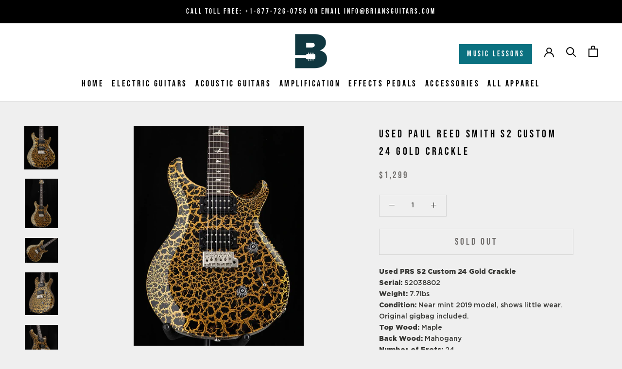

--- FILE ---
content_type: text/html; charset=utf-8
request_url: https://briansguitars.com/products/used-paul-reed-smith-s2-custom-24-gold-crackle
body_size: 33140
content:
<!doctype html>

<html class="no-js" lang="en">
  <head>
    <!-- Google Tag Manager -->
<script>(function(w,d,s,l,i){w[l]=w[l]||[];w[l].push({'gtm.start':
new Date().getTime(),event:'gtm.js'});var f=d.getElementsByTagName(s)[0],
j=d.createElement(s),dl=l!='dataLayer'?'&l='+l:'';j.async=true;j.src=
'https://www.googletagmanager.com/gtm.js?id='+i+dl;f.parentNode.insertBefore(j,f);
})(window,document,'script','dataLayer','GTM-TX9ML4N');</script>
<!-- End Google Tag Manager -->
    <meta charset="utf-8">
    <meta http-equiv="X-UA-Compatible" content="IE=edge,chrome=1">
    <meta
      name="viewport"
      content="width=device-width, initial-scale=1.0, height=device-height, minimum-scale=1.0, maximum-scale=1.0"
    >
    <meta name="theme-color" content="">

    

    <title>
      Used Paul Reed Smith S2 Custom 24 Gold Crackle
    </title>




    	<meta name="description" content="Used PRS S2 Custom 24 Gold CrackleSerial: S2038802Weight: 7.7lbsCondition: Near mint 2019 model, shows little wear. Original gigbag included.Top Wood: MapleBack Wood: MahoganyNumber of Frets: 24Scale Length: 25&quot;Neck Wood: MahoganyNeck Shape: Pattern RegularNeck Depth At The Nut: 27/32”Width of Fretboard at the Body: 2 ">

    
      <link rel="canonical" href="https://briansguitars.com/products/used-paul-reed-smith-s2-custom-24-gold-crackle">
    

    
<link rel="shortcut icon" href="//briansguitars.com/cdn/shop/files/B-Blue-logo_96x.png?v=1613766909" type="image/png"><meta name="google-site-verification" content="I7V4TRKpLZEZJfFO5BR7_QjIkfdBhK-FmeEZlYPZpDk">

    <meta property="og:type" content="product">
  <meta property="og:title" content="Used Paul Reed Smith S2 Custom 24 Gold Crackle"><meta property="og:image" content="http://briansguitars.com/cdn/shop/products/thumbnail_PRS-S2-CstmGoldCrackle-2_1024x.jpg?v=1659805021">
    <meta property="og:image:secure_url" content="https://briansguitars.com/cdn/shop/products/thumbnail_PRS-S2-CstmGoldCrackle-2_1024x.jpg?v=1659805021"><meta property="og:image" content="http://briansguitars.com/cdn/shop/products/thumbnail_PRS-S2-CstmGoldCrackle-1_1024x.jpg?v=1659805020">
    <meta property="og:image:secure_url" content="https://briansguitars.com/cdn/shop/products/thumbnail_PRS-S2-CstmGoldCrackle-1_1024x.jpg?v=1659805020"><meta property="og:image" content="http://briansguitars.com/cdn/shop/products/thumbnail_PRS-S2-CstmGoldCrackle-3_1024x.jpg?v=1659805019">
    <meta property="og:image:secure_url" content="https://briansguitars.com/cdn/shop/products/thumbnail_PRS-S2-CstmGoldCrackle-3_1024x.jpg?v=1659805019"><meta property="product:price:amount" content="1,299.00">
  <meta property="product:price:currency" content="USD"><meta property="og:description" content="Used PRS S2 Custom 24 Gold CrackleSerial: S2038802Weight: 7.7lbsCondition: Near mint 2019 model, shows little wear. Original gigbag included.Top Wood: MapleBack Wood: MahoganyNumber of Frets: 24Scale Length: 25&quot;Neck Wood: MahoganyNeck Shape: Pattern RegularNeck Depth At The Nut: 27/32”Width of Fretboard at the Body: 2 "><meta property="og:url" content="https://briansguitars.com/products/used-paul-reed-smith-s2-custom-24-gold-crackle">
<meta property="og:site_name" content="Brian&#39;s Guitars"><meta name="twitter:card" content="summary"><meta name="twitter:title" content="Used Paul Reed Smith S2 Custom 24 Gold Crackle">
  <meta name="twitter:description" content="Used PRS S2 Custom 24 Gold CrackleSerial: S2038802Weight: 7.7lbsCondition: Near mint 2019 model, shows little wear. Original gigbag included.Top Wood: MapleBack Wood: MahoganyNumber of Frets: 24Scale Length: 25&quot;Neck Wood: MahoganyNeck Shape: Pattern RegularNeck Depth At The Nut: 27/32”Width of Fretboard at the Body: 2 1/4”Width of Fretboard at the Nut: 1 21/32”Fretboard Wood: RosewoodFretboard Inlay: BirdsBridge: PRS Patented Tremolo, MoldedTuners: PRS Low Mass LockingHardware Type: NickelTreble Pickup: 85/15 &quot;S&quot;Bass Pickup: 85/15 &quot;S&quot;Controls: Volume and Push/Pull Tone Control with 3-Way Blade Switch">
  <meta name="twitter:image" content="https://briansguitars.com/cdn/shop/products/thumbnail_PRS-S2-CstmGoldCrackle-2_600x600_crop_center.jpg?v=1659805021">

    

    <link href="//briansguitars.com/cdn/shop/t/12/assets/theme.min.css?v=160337327759317365141669412481" rel="stylesheet" type="text/css" media="all" />
    <link href="//briansguitars.com/cdn/shop/t/12/assets/custom.css?v=139996011758389883971669412481" rel="stylesheet" type="text/css" media="all" />

    <script>window.performance && window.performance.mark && window.performance.mark('shopify.content_for_header.start');</script><meta id="shopify-digital-wallet" name="shopify-digital-wallet" content="/40460320934/digital_wallets/dialog">
<meta name="shopify-checkout-api-token" content="66a26d93c3268002c288bcf50d2409ee">
<meta id="in-context-paypal-metadata" data-shop-id="40460320934" data-venmo-supported="false" data-environment="production" data-locale="en_US" data-paypal-v4="true" data-currency="USD">
<link rel="alternate" type="application/json+oembed" href="https://briansguitars.com/products/used-paul-reed-smith-s2-custom-24-gold-crackle.oembed">
<script async="async" src="/checkouts/internal/preloads.js?locale=en-US"></script>
<link rel="preconnect" href="https://shop.app" crossorigin="anonymous">
<script async="async" src="https://shop.app/checkouts/internal/preloads.js?locale=en-US&shop_id=40460320934" crossorigin="anonymous"></script>
<script id="apple-pay-shop-capabilities" type="application/json">{"shopId":40460320934,"countryCode":"US","currencyCode":"USD","merchantCapabilities":["supports3DS"],"merchantId":"gid:\/\/shopify\/Shop\/40460320934","merchantName":"Brian's Guitars","requiredBillingContactFields":["postalAddress","email"],"requiredShippingContactFields":["postalAddress","email"],"shippingType":"shipping","supportedNetworks":["visa","masterCard","amex","discover","elo","jcb"],"total":{"type":"pending","label":"Brian's Guitars","amount":"1.00"},"shopifyPaymentsEnabled":true,"supportsSubscriptions":true}</script>
<script id="shopify-features" type="application/json">{"accessToken":"66a26d93c3268002c288bcf50d2409ee","betas":["rich-media-storefront-analytics"],"domain":"briansguitars.com","predictiveSearch":true,"shopId":40460320934,"locale":"en"}</script>
<script>var Shopify = Shopify || {};
Shopify.shop = "brians-guitars.myshopify.com";
Shopify.locale = "en";
Shopify.currency = {"active":"USD","rate":"1.0"};
Shopify.country = "US";
Shopify.theme = {"name":"Copy of Prestige - HP Edits v4.7.3","id":136202387704,"schema_name":"Prestige","schema_version":"4.7.2","theme_store_id":855,"role":"main"};
Shopify.theme.handle = "null";
Shopify.theme.style = {"id":null,"handle":null};
Shopify.cdnHost = "briansguitars.com/cdn";
Shopify.routes = Shopify.routes || {};
Shopify.routes.root = "/";</script>
<script type="module">!function(o){(o.Shopify=o.Shopify||{}).modules=!0}(window);</script>
<script>!function(o){function n(){var o=[];function n(){o.push(Array.prototype.slice.apply(arguments))}return n.q=o,n}var t=o.Shopify=o.Shopify||{};t.loadFeatures=n(),t.autoloadFeatures=n()}(window);</script>
<script>
  window.ShopifyPay = window.ShopifyPay || {};
  window.ShopifyPay.apiHost = "shop.app\/pay";
  window.ShopifyPay.redirectState = null;
</script>
<script id="shop-js-analytics" type="application/json">{"pageType":"product"}</script>
<script defer="defer" async type="module" src="//briansguitars.com/cdn/shopifycloud/shop-js/modules/v2/client.init-shop-cart-sync_C5BV16lS.en.esm.js"></script>
<script defer="defer" async type="module" src="//briansguitars.com/cdn/shopifycloud/shop-js/modules/v2/chunk.common_CygWptCX.esm.js"></script>
<script type="module">
  await import("//briansguitars.com/cdn/shopifycloud/shop-js/modules/v2/client.init-shop-cart-sync_C5BV16lS.en.esm.js");
await import("//briansguitars.com/cdn/shopifycloud/shop-js/modules/v2/chunk.common_CygWptCX.esm.js");

  window.Shopify.SignInWithShop?.initShopCartSync?.({"fedCMEnabled":true,"windoidEnabled":true});

</script>
<script>
  window.Shopify = window.Shopify || {};
  if (!window.Shopify.featureAssets) window.Shopify.featureAssets = {};
  window.Shopify.featureAssets['shop-js'] = {"shop-cart-sync":["modules/v2/client.shop-cart-sync_ZFArdW7E.en.esm.js","modules/v2/chunk.common_CygWptCX.esm.js"],"init-fed-cm":["modules/v2/client.init-fed-cm_CmiC4vf6.en.esm.js","modules/v2/chunk.common_CygWptCX.esm.js"],"shop-button":["modules/v2/client.shop-button_tlx5R9nI.en.esm.js","modules/v2/chunk.common_CygWptCX.esm.js"],"shop-cash-offers":["modules/v2/client.shop-cash-offers_DOA2yAJr.en.esm.js","modules/v2/chunk.common_CygWptCX.esm.js","modules/v2/chunk.modal_D71HUcav.esm.js"],"init-windoid":["modules/v2/client.init-windoid_sURxWdc1.en.esm.js","modules/v2/chunk.common_CygWptCX.esm.js"],"shop-toast-manager":["modules/v2/client.shop-toast-manager_ClPi3nE9.en.esm.js","modules/v2/chunk.common_CygWptCX.esm.js"],"init-shop-email-lookup-coordinator":["modules/v2/client.init-shop-email-lookup-coordinator_B8hsDcYM.en.esm.js","modules/v2/chunk.common_CygWptCX.esm.js"],"init-shop-cart-sync":["modules/v2/client.init-shop-cart-sync_C5BV16lS.en.esm.js","modules/v2/chunk.common_CygWptCX.esm.js"],"avatar":["modules/v2/client.avatar_BTnouDA3.en.esm.js"],"pay-button":["modules/v2/client.pay-button_FdsNuTd3.en.esm.js","modules/v2/chunk.common_CygWptCX.esm.js"],"init-customer-accounts":["modules/v2/client.init-customer-accounts_DxDtT_ad.en.esm.js","modules/v2/client.shop-login-button_C5VAVYt1.en.esm.js","modules/v2/chunk.common_CygWptCX.esm.js","modules/v2/chunk.modal_D71HUcav.esm.js"],"init-shop-for-new-customer-accounts":["modules/v2/client.init-shop-for-new-customer-accounts_ChsxoAhi.en.esm.js","modules/v2/client.shop-login-button_C5VAVYt1.en.esm.js","modules/v2/chunk.common_CygWptCX.esm.js","modules/v2/chunk.modal_D71HUcav.esm.js"],"shop-login-button":["modules/v2/client.shop-login-button_C5VAVYt1.en.esm.js","modules/v2/chunk.common_CygWptCX.esm.js","modules/v2/chunk.modal_D71HUcav.esm.js"],"init-customer-accounts-sign-up":["modules/v2/client.init-customer-accounts-sign-up_CPSyQ0Tj.en.esm.js","modules/v2/client.shop-login-button_C5VAVYt1.en.esm.js","modules/v2/chunk.common_CygWptCX.esm.js","modules/v2/chunk.modal_D71HUcav.esm.js"],"shop-follow-button":["modules/v2/client.shop-follow-button_Cva4Ekp9.en.esm.js","modules/v2/chunk.common_CygWptCX.esm.js","modules/v2/chunk.modal_D71HUcav.esm.js"],"checkout-modal":["modules/v2/client.checkout-modal_BPM8l0SH.en.esm.js","modules/v2/chunk.common_CygWptCX.esm.js","modules/v2/chunk.modal_D71HUcav.esm.js"],"lead-capture":["modules/v2/client.lead-capture_Bi8yE_yS.en.esm.js","modules/v2/chunk.common_CygWptCX.esm.js","modules/v2/chunk.modal_D71HUcav.esm.js"],"shop-login":["modules/v2/client.shop-login_D6lNrXab.en.esm.js","modules/v2/chunk.common_CygWptCX.esm.js","modules/v2/chunk.modal_D71HUcav.esm.js"],"payment-terms":["modules/v2/client.payment-terms_CZxnsJam.en.esm.js","modules/v2/chunk.common_CygWptCX.esm.js","modules/v2/chunk.modal_D71HUcav.esm.js"]};
</script>
<script>(function() {
  var isLoaded = false;
  function asyncLoad() {
    if (isLoaded) return;
    isLoaded = true;
    var urls = ["https:\/\/chimpstatic.com\/mcjs-connected\/js\/users\/28cd498fb8cb12816a3b1469e\/e132b4b28d3483ea53e588b08.js?shop=brians-guitars.myshopify.com","https:\/\/static.klaviyo.com\/onsite\/js\/RW5X6v\/klaviyo.js?company_id=RW5X6v\u0026shop=brians-guitars.myshopify.com"];
    for (var i = 0; i < urls.length; i++) {
      var s = document.createElement('script');
      s.type = 'text/javascript';
      s.async = true;
      s.src = urls[i];
      var x = document.getElementsByTagName('script')[0];
      x.parentNode.insertBefore(s, x);
    }
  };
  if(window.attachEvent) {
    window.attachEvent('onload', asyncLoad);
  } else {
    window.addEventListener('load', asyncLoad, false);
  }
})();</script>
<script id="__st">var __st={"a":40460320934,"offset":-18000,"reqid":"b19b715d-5af4-4b36-8f1d-d9fbfe389235-1768642657","pageurl":"briansguitars.com\/products\/used-paul-reed-smith-s2-custom-24-gold-crackle","u":"211c10299930","p":"product","rtyp":"product","rid":7772805955832};</script>
<script>window.ShopifyPaypalV4VisibilityTracking = true;</script>
<script id="captcha-bootstrap">!function(){'use strict';const t='contact',e='account',n='new_comment',o=[[t,t],['blogs',n],['comments',n],[t,'customer']],c=[[e,'customer_login'],[e,'guest_login'],[e,'recover_customer_password'],[e,'create_customer']],r=t=>t.map((([t,e])=>`form[action*='/${t}']:not([data-nocaptcha='true']) input[name='form_type'][value='${e}']`)).join(','),a=t=>()=>t?[...document.querySelectorAll(t)].map((t=>t.form)):[];function s(){const t=[...o],e=r(t);return a(e)}const i='password',u='form_key',d=['recaptcha-v3-token','g-recaptcha-response','h-captcha-response',i],f=()=>{try{return window.sessionStorage}catch{return}},m='__shopify_v',_=t=>t.elements[u];function p(t,e,n=!1){try{const o=window.sessionStorage,c=JSON.parse(o.getItem(e)),{data:r}=function(t){const{data:e,action:n}=t;return t[m]||n?{data:e,action:n}:{data:t,action:n}}(c);for(const[e,n]of Object.entries(r))t.elements[e]&&(t.elements[e].value=n);n&&o.removeItem(e)}catch(o){console.error('form repopulation failed',{error:o})}}const l='form_type',E='cptcha';function T(t){t.dataset[E]=!0}const w=window,h=w.document,L='Shopify',v='ce_forms',y='captcha';let A=!1;((t,e)=>{const n=(g='f06e6c50-85a8-45c8-87d0-21a2b65856fe',I='https://cdn.shopify.com/shopifycloud/storefront-forms-hcaptcha/ce_storefront_forms_captcha_hcaptcha.v1.5.2.iife.js',D={infoText:'Protected by hCaptcha',privacyText:'Privacy',termsText:'Terms'},(t,e,n)=>{const o=w[L][v],c=o.bindForm;if(c)return c(t,g,e,D).then(n);var r;o.q.push([[t,g,e,D],n]),r=I,A||(h.body.append(Object.assign(h.createElement('script'),{id:'captcha-provider',async:!0,src:r})),A=!0)});var g,I,D;w[L]=w[L]||{},w[L][v]=w[L][v]||{},w[L][v].q=[],w[L][y]=w[L][y]||{},w[L][y].protect=function(t,e){n(t,void 0,e),T(t)},Object.freeze(w[L][y]),function(t,e,n,w,h,L){const[v,y,A,g]=function(t,e,n){const i=e?o:[],u=t?c:[],d=[...i,...u],f=r(d),m=r(i),_=r(d.filter((([t,e])=>n.includes(e))));return[a(f),a(m),a(_),s()]}(w,h,L),I=t=>{const e=t.target;return e instanceof HTMLFormElement?e:e&&e.form},D=t=>v().includes(t);t.addEventListener('submit',(t=>{const e=I(t);if(!e)return;const n=D(e)&&!e.dataset.hcaptchaBound&&!e.dataset.recaptchaBound,o=_(e),c=g().includes(e)&&(!o||!o.value);(n||c)&&t.preventDefault(),c&&!n&&(function(t){try{if(!f())return;!function(t){const e=f();if(!e)return;const n=_(t);if(!n)return;const o=n.value;o&&e.removeItem(o)}(t);const e=Array.from(Array(32),(()=>Math.random().toString(36)[2])).join('');!function(t,e){_(t)||t.append(Object.assign(document.createElement('input'),{type:'hidden',name:u})),t.elements[u].value=e}(t,e),function(t,e){const n=f();if(!n)return;const o=[...t.querySelectorAll(`input[type='${i}']`)].map((({name:t})=>t)),c=[...d,...o],r={};for(const[a,s]of new FormData(t).entries())c.includes(a)||(r[a]=s);n.setItem(e,JSON.stringify({[m]:1,action:t.action,data:r}))}(t,e)}catch(e){console.error('failed to persist form',e)}}(e),e.submit())}));const S=(t,e)=>{t&&!t.dataset[E]&&(n(t,e.some((e=>e===t))),T(t))};for(const o of['focusin','change'])t.addEventListener(o,(t=>{const e=I(t);D(e)&&S(e,y())}));const B=e.get('form_key'),M=e.get(l),P=B&&M;t.addEventListener('DOMContentLoaded',(()=>{const t=y();if(P)for(const e of t)e.elements[l].value===M&&p(e,B);[...new Set([...A(),...v().filter((t=>'true'===t.dataset.shopifyCaptcha))])].forEach((e=>S(e,t)))}))}(h,new URLSearchParams(w.location.search),n,t,e,['guest_login'])})(!0,!0)}();</script>
<script integrity="sha256-4kQ18oKyAcykRKYeNunJcIwy7WH5gtpwJnB7kiuLZ1E=" data-source-attribution="shopify.loadfeatures" defer="defer" src="//briansguitars.com/cdn/shopifycloud/storefront/assets/storefront/load_feature-a0a9edcb.js" crossorigin="anonymous"></script>
<script crossorigin="anonymous" defer="defer" src="//briansguitars.com/cdn/shopifycloud/storefront/assets/shopify_pay/storefront-65b4c6d7.js?v=20250812"></script>
<script data-source-attribution="shopify.dynamic_checkout.dynamic.init">var Shopify=Shopify||{};Shopify.PaymentButton=Shopify.PaymentButton||{isStorefrontPortableWallets:!0,init:function(){window.Shopify.PaymentButton.init=function(){};var t=document.createElement("script");t.src="https://briansguitars.com/cdn/shopifycloud/portable-wallets/latest/portable-wallets.en.js",t.type="module",document.head.appendChild(t)}};
</script>
<script data-source-attribution="shopify.dynamic_checkout.buyer_consent">
  function portableWalletsHideBuyerConsent(e){var t=document.getElementById("shopify-buyer-consent"),n=document.getElementById("shopify-subscription-policy-button");t&&n&&(t.classList.add("hidden"),t.setAttribute("aria-hidden","true"),n.removeEventListener("click",e))}function portableWalletsShowBuyerConsent(e){var t=document.getElementById("shopify-buyer-consent"),n=document.getElementById("shopify-subscription-policy-button");t&&n&&(t.classList.remove("hidden"),t.removeAttribute("aria-hidden"),n.addEventListener("click",e))}window.Shopify?.PaymentButton&&(window.Shopify.PaymentButton.hideBuyerConsent=portableWalletsHideBuyerConsent,window.Shopify.PaymentButton.showBuyerConsent=portableWalletsShowBuyerConsent);
</script>
<script>
  function portableWalletsCleanup(e){e&&e.src&&console.error("Failed to load portable wallets script "+e.src);var t=document.querySelectorAll("shopify-accelerated-checkout .shopify-payment-button__skeleton, shopify-accelerated-checkout-cart .wallet-cart-button__skeleton"),e=document.getElementById("shopify-buyer-consent");for(let e=0;e<t.length;e++)t[e].remove();e&&e.remove()}function portableWalletsNotLoadedAsModule(e){e instanceof ErrorEvent&&"string"==typeof e.message&&e.message.includes("import.meta")&&"string"==typeof e.filename&&e.filename.includes("portable-wallets")&&(window.removeEventListener("error",portableWalletsNotLoadedAsModule),window.Shopify.PaymentButton.failedToLoad=e,"loading"===document.readyState?document.addEventListener("DOMContentLoaded",window.Shopify.PaymentButton.init):window.Shopify.PaymentButton.init())}window.addEventListener("error",portableWalletsNotLoadedAsModule);
</script>

<script type="module" src="https://briansguitars.com/cdn/shopifycloud/portable-wallets/latest/portable-wallets.en.js" onError="portableWalletsCleanup(this)" crossorigin="anonymous"></script>
<script nomodule>
  document.addEventListener("DOMContentLoaded", portableWalletsCleanup);
</script>

<link id="shopify-accelerated-checkout-styles" rel="stylesheet" media="screen" href="https://briansguitars.com/cdn/shopifycloud/portable-wallets/latest/accelerated-checkout-backwards-compat.css" crossorigin="anonymous">
<style id="shopify-accelerated-checkout-cart">
        #shopify-buyer-consent {
  margin-top: 1em;
  display: inline-block;
  width: 100%;
}

#shopify-buyer-consent.hidden {
  display: none;
}

#shopify-subscription-policy-button {
  background: none;
  border: none;
  padding: 0;
  text-decoration: underline;
  font-size: inherit;
  cursor: pointer;
}

#shopify-subscription-policy-button::before {
  box-shadow: none;
}

      </style>

<script>window.performance && window.performance.mark && window.performance.mark('shopify.content_for_header.end');</script>

    <script>
      // This allows to expose several variables to the global scope, to be used in scripts
      window.theme = {
        pageType: "product",
        moneyFormat: "${{amount}}",
        moneyWithCurrencyFormat: "${{amount}} USD",
        productImageSize: "tall",
        searchMode: "product",
        showPageTransition: true,
        showElementStaggering: true,
        showImageZooming: true
      };

      window.routes = {
        rootUrl: "\/",
        cartUrl: "\/cart",
        cartAddUrl: "\/cart\/add",
        cartChangeUrl: "\/cart\/change",
        searchUrl: "\/search",
        productRecommendationsUrl: "\/recommendations\/products"
      };

      window.languages = {
        cartAddNote: "Add Order Note",
        cartEditNote: "Edit Order Note",
        productImageLoadingError: "This image could not be loaded. Please try to reload the page.",
        productFormAddToCart: "Add to cart",
        productFormUnavailable: "Unavailable",
        productFormSoldOut: "Sold Out",
        shippingEstimatorOneResult: "1 option available:",
        shippingEstimatorMoreResults: "{{count}} options available:",
        shippingEstimatorNoResults: "No shipping could be found"
      };

      window.lazySizesConfig = {
        loadHidden: false,
        hFac: 0.5,
        expFactor: 2,
        ricTimeout: 150,
        lazyClass: 'Image--lazyLoad',
        loadingClass: 'Image--lazyLoading',
        loadedClass: 'Image--lazyLoaded'
      };

      document.documentElement.className = document.documentElement.className.replace('no-js', 'js');
      document.documentElement.style.setProperty('--window-height', window.innerHeight + 'px');

      // We do a quick detection of some features (we could use Modernizr but for so little...)
      (function() {
        document.documentElement.className += ((window.CSS && window.CSS.supports('(position: sticky) or (position: -webkit-sticky)')) ? ' supports-sticky' : ' no-supports-sticky');
        document.documentElement.className += (window.matchMedia('(-moz-touch-enabled: 1), (hover: none)')).matches ? ' no-supports-hover' : ' supports-hover';
      }());
    </script>

    <script src="//briansguitars.com/cdn/shop/t/12/assets/lazysizes.min.js?v=174358363404432586981669412481" defer></script><script
      src="https://polyfill-fastly.net/v3/polyfill.min.js?unknown=polyfill&features=fetch,Element.prototype.closest,Element.prototype.remove,Element.prototype.classList,Array.prototype.includes,Array.prototype.fill,Object.assign,CustomEvent,IntersectionObserver,IntersectionObserverEntry,URL"
      defer
    ></script>
    <script src="//briansguitars.com/cdn/shop/t/12/assets/libs.min.js?v=26178543184394469741669412481" defer></script>
    <script src="//briansguitars.com/cdn/shop/t/12/assets/theme.min.js?v=50810413034636954111669412481" defer></script>
    <!-- <script src="{#{ 'custom.js' | asset_url }#}" defer></script> -->

    <script>
      (function () {
        window.onpageshow = function() {
          if (window.theme.showPageTransition) {
            var pageTransition = document.querySelector('.PageTransition');

            if (pageTransition) {
              pageTransition.style.visibility = 'visible';
              pageTransition.style.opacity = '0';
            }
          }

          // When the page is loaded from the cache, we have to reload the cart content
          document.documentElement.dispatchEvent(new CustomEvent('cart:refresh', {
            bubbles: true
          }));
        };
      })();
    </script>

    
  <script type="application/ld+json">
  {
    "@context": "http://schema.org",
    "@type": "Product",
    "offers": [{
          "@type": "Offer",
          "name": "Default Title",
          "availability":"https://schema.org/OutOfStock",
          "price": 1299.0,
          "priceCurrency": "USD",
          "priceValidUntil": "2026-01-27","url": "/products/used-paul-reed-smith-s2-custom-24-gold-crackle/products/used-paul-reed-smith-s2-custom-24-gold-crackle?variant=43123407585528"
        }
],
    "brand": {
      "name": "Trade Used Electric Guitar"
    },
    "name": "Used Paul Reed Smith S2 Custom 24 Gold Crackle",
    "description": "Used PRS S2 Custom 24 Gold CrackleSerial: S2038802Weight: 7.7lbsCondition: Near mint 2019 model, shows little wear. Original gigbag included.Top Wood: MapleBack Wood: MahoganyNumber of Frets: 24Scale Length: 25\"Neck Wood: MahoganyNeck Shape: Pattern RegularNeck Depth At The Nut: 27\/32”Width of Fretboard at the Body: 2 1\/4”Width of Fretboard at the Nut: 1 21\/32”Fretboard Wood: RosewoodFretboard Inlay: BirdsBridge: PRS Patented Tremolo, MoldedTuners: PRS Low Mass LockingHardware Type: NickelTreble Pickup: 85\/15 \"S\"Bass Pickup: 85\/15 \"S\"Controls: Volume and Push\/Pull Tone Control with 3-Way Blade Switch",
    "category": "Electric Guitars",
    "url": "/products/used-paul-reed-smith-s2-custom-24-gold-crackle/products/used-paul-reed-smith-s2-custom-24-gold-crackle",
    "sku": "",
    "image": {
      "@type": "ImageObject",
      "url": "https://briansguitars.com/cdn/shop/products/thumbnail_PRS-S2-CstmGoldCrackle-2_1024x.jpg?v=1659805021",
      "image": "https://briansguitars.com/cdn/shop/products/thumbnail_PRS-S2-CstmGoldCrackle-2_1024x.jpg?v=1659805021",
      "name": "Used Paul Reed Smith S2 Custom 24 Gold Crackle",
      "width": "1024",
      "height": "1024"
    }
  }
  </script>



  <script type="application/ld+json">
  {
    "@context": "http://schema.org",
    "@type": "BreadcrumbList",
  "itemListElement": [{
      "@type": "ListItem",
      "position": 1,
      "name": "Translation missing: en.general.breadcrumb.home",
      "item": "https://briansguitars.com"
    },{
          "@type": "ListItem",
          "position": 2,
          "name": "Used Paul Reed Smith S2 Custom 24 Gold Crackle",
          "item": "https://briansguitars.com/products/used-paul-reed-smith-s2-custom-24-gold-crackle"
        }]
  }
  </script>


    <!--
      <script type="text/javascript" src="https://www.bugherd.com/sidebarv2.js?apikey=d7y3kuqhxn4enm4qnyq7rg" async="true"></script>
    -->

    <script>
      const redirects = {
        // "/collections/effects-pedals/effects-pedals_beetronics": "/collections/beetronics-effects-pedals/",
        // "/collections/effects-pedals/effects-pedals_black-cat-effects": "/collections/black-cat-effects-pedals",
        // "/collections/effects-pedals/effects-pedals_Catalinbread": "/collections/catalinbread-effects-pedals",
        // "/collections/effects-pedals/effects-pedals_Death-By-Audio": "/collections/death-by-audio-effects-pedals",
        // "/collections/effects-pedals/effects-pedals_Empress": "/collections/empress-effects-pedals",
        // "/collections/effects-pedals/effects-pedals_Earthquaker-Devices": "/collections/earthquaker-devices-effects-pedals",
        // "/collections/effects-pedals/effects-pedals_matthews-effects": "/collections/matthews-effects-pedals",
        // "/collections/effects-pedals/effects-pedals_Paul-Reed-Smith": "/collections/prs-effects-pedals",
        // "/collections/effects-pedals/effects-pedals_Walrus-Audio": "/collections/walrus-audio-effects-pedals",
        "/collections/effects-pedals/effects-pedals_Xotic": "/collections/xotic-effects-pedals",
        // "/collections/effects-pedals/effects-pedals_Hudson-Electronics": "/collections/hudson-electronics-effects-pedals",
        // "/collections/effects-pedals/effects-pedals_teenage-engineering": "/collections/teenage-engineering-effects-pedals",
        "/collections/effects-pedals/effects-pedals_Wampler": "/collections/wampler-effects-pedals",
        "/collections/effects-pedals/effects-pedals_Xotic": "/collections/xotic-effects-pedals",
        "/collections/effects-pedals/used-effects-pedals_Used-Effects": "/collections/used-effects-pedals",
        "/collections/guitar-accessories/cables_lava-cables": "/collections/lava-guitar-cables",
        "/collections/acoustic-guitars/taylor-guitars": "/collections/taylor-acoustic-guitars",
        // "/collections/guitar-accessories/cables_mogami-cables": "/collections/mogami-guitar-cables",
        // "/collections/guitar-accessories/accessories_capo": "/collections/capo-guitar-accessories",
        // "/collections/effects-pedals/effects-pedals_Black-Cat-Effects": "/collections/black-cat-effects-pedals"

      };
      const currentPath = window.location.pathname;
      if (redirects[currentPath]) {
        const canonicalLink = document.createElement('link');
        canonicalLink.rel = 'canonical';
        canonicalLink.href = 'https://briansguitars.com' + redirects[currentPath];
        document.head.appendChild(canonicalLink);

        window.location.href = redirects[currentPath];
      }
    </script>
  <!-- BEGIN app block: shopify://apps/klaviyo-email-marketing-sms/blocks/klaviyo-onsite-embed/2632fe16-c075-4321-a88b-50b567f42507 -->












  <script async src="https://static.klaviyo.com/onsite/js/RW5X6v/klaviyo.js?company_id=RW5X6v"></script>
  <script>!function(){if(!window.klaviyo){window._klOnsite=window._klOnsite||[];try{window.klaviyo=new Proxy({},{get:function(n,i){return"push"===i?function(){var n;(n=window._klOnsite).push.apply(n,arguments)}:function(){for(var n=arguments.length,o=new Array(n),w=0;w<n;w++)o[w]=arguments[w];var t="function"==typeof o[o.length-1]?o.pop():void 0,e=new Promise((function(n){window._klOnsite.push([i].concat(o,[function(i){t&&t(i),n(i)}]))}));return e}}})}catch(n){window.klaviyo=window.klaviyo||[],window.klaviyo.push=function(){var n;(n=window._klOnsite).push.apply(n,arguments)}}}}();</script>

  
    <script id="viewed_product">
      if (item == null) {
        var _learnq = _learnq || [];

        var MetafieldReviews = null
        var MetafieldYotpoRating = null
        var MetafieldYotpoCount = null
        var MetafieldLooxRating = null
        var MetafieldLooxCount = null
        var okendoProduct = null
        var okendoProductReviewCount = null
        var okendoProductReviewAverageValue = null
        try {
          // The following fields are used for Customer Hub recently viewed in order to add reviews.
          // This information is not part of __kla_viewed. Instead, it is part of __kla_viewed_reviewed_items
          MetafieldReviews = {};
          MetafieldYotpoRating = null
          MetafieldYotpoCount = null
          MetafieldLooxRating = null
          MetafieldLooxCount = null

          okendoProduct = null
          // If the okendo metafield is not legacy, it will error, which then requires the new json formatted data
          if (okendoProduct && 'error' in okendoProduct) {
            okendoProduct = null
          }
          okendoProductReviewCount = okendoProduct ? okendoProduct.reviewCount : null
          okendoProductReviewAverageValue = okendoProduct ? okendoProduct.reviewAverageValue : null
        } catch (error) {
          console.error('Error in Klaviyo onsite reviews tracking:', error);
        }

        var item = {
          Name: "Used Paul Reed Smith S2 Custom 24 Gold Crackle",
          ProductID: 7772805955832,
          Categories: ["Shop Our New \u0026 Used Electric Guitars","Sold Electric Guitars","Sold Out Archive"],
          ImageURL: "https://briansguitars.com/cdn/shop/products/thumbnail_PRS-S2-CstmGoldCrackle-2_grande.jpg?v=1659805021",
          URL: "https://briansguitars.com/products/used-paul-reed-smith-s2-custom-24-gold-crackle",
          Brand: "Trade Used Electric Guitar",
          Price: "$1,299.00",
          Value: "1,299.00",
          CompareAtPrice: "$0.00"
        };
        _learnq.push(['track', 'Viewed Product', item]);
        _learnq.push(['trackViewedItem', {
          Title: item.Name,
          ItemId: item.ProductID,
          Categories: item.Categories,
          ImageUrl: item.ImageURL,
          Url: item.URL,
          Metadata: {
            Brand: item.Brand,
            Price: item.Price,
            Value: item.Value,
            CompareAtPrice: item.CompareAtPrice
          },
          metafields:{
            reviews: MetafieldReviews,
            yotpo:{
              rating: MetafieldYotpoRating,
              count: MetafieldYotpoCount,
            },
            loox:{
              rating: MetafieldLooxRating,
              count: MetafieldLooxCount,
            },
            okendo: {
              rating: okendoProductReviewAverageValue,
              count: okendoProductReviewCount,
            }
          }
        }]);
      }
    </script>
  




  <script>
    window.klaviyoReviewsProductDesignMode = false
  </script>







<!-- END app block --><link href="https://monorail-edge.shopifysvc.com" rel="dns-prefetch">
<script>(function(){if ("sendBeacon" in navigator && "performance" in window) {try {var session_token_from_headers = performance.getEntriesByType('navigation')[0].serverTiming.find(x => x.name == '_s').description;} catch {var session_token_from_headers = undefined;}var session_cookie_matches = document.cookie.match(/_shopify_s=([^;]*)/);var session_token_from_cookie = session_cookie_matches && session_cookie_matches.length === 2 ? session_cookie_matches[1] : "";var session_token = session_token_from_headers || session_token_from_cookie || "";function handle_abandonment_event(e) {var entries = performance.getEntries().filter(function(entry) {return /monorail-edge.shopifysvc.com/.test(entry.name);});if (!window.abandonment_tracked && entries.length === 0) {window.abandonment_tracked = true;var currentMs = Date.now();var navigation_start = performance.timing.navigationStart;var payload = {shop_id: 40460320934,url: window.location.href,navigation_start,duration: currentMs - navigation_start,session_token,page_type: "product"};window.navigator.sendBeacon("https://monorail-edge.shopifysvc.com/v1/produce", JSON.stringify({schema_id: "online_store_buyer_site_abandonment/1.1",payload: payload,metadata: {event_created_at_ms: currentMs,event_sent_at_ms: currentMs}}));}}window.addEventListener('pagehide', handle_abandonment_event);}}());</script>
<script id="web-pixels-manager-setup">(function e(e,d,r,n,o){if(void 0===o&&(o={}),!Boolean(null===(a=null===(i=window.Shopify)||void 0===i?void 0:i.analytics)||void 0===a?void 0:a.replayQueue)){var i,a;window.Shopify=window.Shopify||{};var t=window.Shopify;t.analytics=t.analytics||{};var s=t.analytics;s.replayQueue=[],s.publish=function(e,d,r){return s.replayQueue.push([e,d,r]),!0};try{self.performance.mark("wpm:start")}catch(e){}var l=function(){var e={modern:/Edge?\/(1{2}[4-9]|1[2-9]\d|[2-9]\d{2}|\d{4,})\.\d+(\.\d+|)|Firefox\/(1{2}[4-9]|1[2-9]\d|[2-9]\d{2}|\d{4,})\.\d+(\.\d+|)|Chrom(ium|e)\/(9{2}|\d{3,})\.\d+(\.\d+|)|(Maci|X1{2}).+ Version\/(15\.\d+|(1[6-9]|[2-9]\d|\d{3,})\.\d+)([,.]\d+|)( \(\w+\)|)( Mobile\/\w+|) Safari\/|Chrome.+OPR\/(9{2}|\d{3,})\.\d+\.\d+|(CPU[ +]OS|iPhone[ +]OS|CPU[ +]iPhone|CPU IPhone OS|CPU iPad OS)[ +]+(15[._]\d+|(1[6-9]|[2-9]\d|\d{3,})[._]\d+)([._]\d+|)|Android:?[ /-](13[3-9]|1[4-9]\d|[2-9]\d{2}|\d{4,})(\.\d+|)(\.\d+|)|Android.+Firefox\/(13[5-9]|1[4-9]\d|[2-9]\d{2}|\d{4,})\.\d+(\.\d+|)|Android.+Chrom(ium|e)\/(13[3-9]|1[4-9]\d|[2-9]\d{2}|\d{4,})\.\d+(\.\d+|)|SamsungBrowser\/([2-9]\d|\d{3,})\.\d+/,legacy:/Edge?\/(1[6-9]|[2-9]\d|\d{3,})\.\d+(\.\d+|)|Firefox\/(5[4-9]|[6-9]\d|\d{3,})\.\d+(\.\d+|)|Chrom(ium|e)\/(5[1-9]|[6-9]\d|\d{3,})\.\d+(\.\d+|)([\d.]+$|.*Safari\/(?![\d.]+ Edge\/[\d.]+$))|(Maci|X1{2}).+ Version\/(10\.\d+|(1[1-9]|[2-9]\d|\d{3,})\.\d+)([,.]\d+|)( \(\w+\)|)( Mobile\/\w+|) Safari\/|Chrome.+OPR\/(3[89]|[4-9]\d|\d{3,})\.\d+\.\d+|(CPU[ +]OS|iPhone[ +]OS|CPU[ +]iPhone|CPU IPhone OS|CPU iPad OS)[ +]+(10[._]\d+|(1[1-9]|[2-9]\d|\d{3,})[._]\d+)([._]\d+|)|Android:?[ /-](13[3-9]|1[4-9]\d|[2-9]\d{2}|\d{4,})(\.\d+|)(\.\d+|)|Mobile Safari.+OPR\/([89]\d|\d{3,})\.\d+\.\d+|Android.+Firefox\/(13[5-9]|1[4-9]\d|[2-9]\d{2}|\d{4,})\.\d+(\.\d+|)|Android.+Chrom(ium|e)\/(13[3-9]|1[4-9]\d|[2-9]\d{2}|\d{4,})\.\d+(\.\d+|)|Android.+(UC? ?Browser|UCWEB|U3)[ /]?(15\.([5-9]|\d{2,})|(1[6-9]|[2-9]\d|\d{3,})\.\d+)\.\d+|SamsungBrowser\/(5\.\d+|([6-9]|\d{2,})\.\d+)|Android.+MQ{2}Browser\/(14(\.(9|\d{2,})|)|(1[5-9]|[2-9]\d|\d{3,})(\.\d+|))(\.\d+|)|K[Aa][Ii]OS\/(3\.\d+|([4-9]|\d{2,})\.\d+)(\.\d+|)/},d=e.modern,r=e.legacy,n=navigator.userAgent;return n.match(d)?"modern":n.match(r)?"legacy":"unknown"}(),u="modern"===l?"modern":"legacy",c=(null!=n?n:{modern:"",legacy:""})[u],f=function(e){return[e.baseUrl,"/wpm","/b",e.hashVersion,"modern"===e.buildTarget?"m":"l",".js"].join("")}({baseUrl:d,hashVersion:r,buildTarget:u}),m=function(e){var d=e.version,r=e.bundleTarget,n=e.surface,o=e.pageUrl,i=e.monorailEndpoint;return{emit:function(e){var a=e.status,t=e.errorMsg,s=(new Date).getTime(),l=JSON.stringify({metadata:{event_sent_at_ms:s},events:[{schema_id:"web_pixels_manager_load/3.1",payload:{version:d,bundle_target:r,page_url:o,status:a,surface:n,error_msg:t},metadata:{event_created_at_ms:s}}]});if(!i)return console&&console.warn&&console.warn("[Web Pixels Manager] No Monorail endpoint provided, skipping logging."),!1;try{return self.navigator.sendBeacon.bind(self.navigator)(i,l)}catch(e){}var u=new XMLHttpRequest;try{return u.open("POST",i,!0),u.setRequestHeader("Content-Type","text/plain"),u.send(l),!0}catch(e){return console&&console.warn&&console.warn("[Web Pixels Manager] Got an unhandled error while logging to Monorail."),!1}}}}({version:r,bundleTarget:l,surface:e.surface,pageUrl:self.location.href,monorailEndpoint:e.monorailEndpoint});try{o.browserTarget=l,function(e){var d=e.src,r=e.async,n=void 0===r||r,o=e.onload,i=e.onerror,a=e.sri,t=e.scriptDataAttributes,s=void 0===t?{}:t,l=document.createElement("script"),u=document.querySelector("head"),c=document.querySelector("body");if(l.async=n,l.src=d,a&&(l.integrity=a,l.crossOrigin="anonymous"),s)for(var f in s)if(Object.prototype.hasOwnProperty.call(s,f))try{l.dataset[f]=s[f]}catch(e){}if(o&&l.addEventListener("load",o),i&&l.addEventListener("error",i),u)u.appendChild(l);else{if(!c)throw new Error("Did not find a head or body element to append the script");c.appendChild(l)}}({src:f,async:!0,onload:function(){if(!function(){var e,d;return Boolean(null===(d=null===(e=window.Shopify)||void 0===e?void 0:e.analytics)||void 0===d?void 0:d.initialized)}()){var d=window.webPixelsManager.init(e)||void 0;if(d){var r=window.Shopify.analytics;r.replayQueue.forEach((function(e){var r=e[0],n=e[1],o=e[2];d.publishCustomEvent(r,n,o)})),r.replayQueue=[],r.publish=d.publishCustomEvent,r.visitor=d.visitor,r.initialized=!0}}},onerror:function(){return m.emit({status:"failed",errorMsg:"".concat(f," has failed to load")})},sri:function(e){var d=/^sha384-[A-Za-z0-9+/=]+$/;return"string"==typeof e&&d.test(e)}(c)?c:"",scriptDataAttributes:o}),m.emit({status:"loading"})}catch(e){m.emit({status:"failed",errorMsg:(null==e?void 0:e.message)||"Unknown error"})}}})({shopId: 40460320934,storefrontBaseUrl: "https://briansguitars.com",extensionsBaseUrl: "https://extensions.shopifycdn.com/cdn/shopifycloud/web-pixels-manager",monorailEndpoint: "https://monorail-edge.shopifysvc.com/unstable/produce_batch",surface: "storefront-renderer",enabledBetaFlags: ["2dca8a86"],webPixelsConfigList: [{"id":"1603240184","configuration":"{\"accountID\":\"RW5X6v\",\"webPixelConfig\":\"eyJlbmFibGVBZGRlZFRvQ2FydEV2ZW50cyI6IHRydWV9\"}","eventPayloadVersion":"v1","runtimeContext":"STRICT","scriptVersion":"524f6c1ee37bacdca7657a665bdca589","type":"APP","apiClientId":123074,"privacyPurposes":["ANALYTICS","MARKETING"],"dataSharingAdjustments":{"protectedCustomerApprovalScopes":["read_customer_address","read_customer_email","read_customer_name","read_customer_personal_data","read_customer_phone"]}},{"id":"477659384","configuration":"{\"config\":\"{\\\"pixel_id\\\":\\\"G-DHKX9E2QHR\\\",\\\"target_country\\\":\\\"US\\\",\\\"gtag_events\\\":[{\\\"type\\\":\\\"purchase\\\",\\\"action_label\\\":\\\"G-DHKX9E2QHR\\\"},{\\\"type\\\":\\\"page_view\\\",\\\"action_label\\\":\\\"G-DHKX9E2QHR\\\"},{\\\"type\\\":\\\"view_item\\\",\\\"action_label\\\":\\\"G-DHKX9E2QHR\\\"},{\\\"type\\\":\\\"search\\\",\\\"action_label\\\":\\\"G-DHKX9E2QHR\\\"},{\\\"type\\\":\\\"add_to_cart\\\",\\\"action_label\\\":\\\"G-DHKX9E2QHR\\\"},{\\\"type\\\":\\\"begin_checkout\\\",\\\"action_label\\\":\\\"G-DHKX9E2QHR\\\"},{\\\"type\\\":\\\"add_payment_info\\\",\\\"action_label\\\":\\\"G-DHKX9E2QHR\\\"}],\\\"enable_monitoring_mode\\\":false}\"}","eventPayloadVersion":"v1","runtimeContext":"OPEN","scriptVersion":"b2a88bafab3e21179ed38636efcd8a93","type":"APP","apiClientId":1780363,"privacyPurposes":[],"dataSharingAdjustments":{"protectedCustomerApprovalScopes":["read_customer_address","read_customer_email","read_customer_name","read_customer_personal_data","read_customer_phone"]}},{"id":"shopify-app-pixel","configuration":"{}","eventPayloadVersion":"v1","runtimeContext":"STRICT","scriptVersion":"0450","apiClientId":"shopify-pixel","type":"APP","privacyPurposes":["ANALYTICS","MARKETING"]},{"id":"shopify-custom-pixel","eventPayloadVersion":"v1","runtimeContext":"LAX","scriptVersion":"0450","apiClientId":"shopify-pixel","type":"CUSTOM","privacyPurposes":["ANALYTICS","MARKETING"]}],isMerchantRequest: false,initData: {"shop":{"name":"Brian's Guitars","paymentSettings":{"currencyCode":"USD"},"myshopifyDomain":"brians-guitars.myshopify.com","countryCode":"US","storefrontUrl":"https:\/\/briansguitars.com"},"customer":null,"cart":null,"checkout":null,"productVariants":[{"price":{"amount":1299.0,"currencyCode":"USD"},"product":{"title":"Used Paul Reed Smith S2 Custom 24 Gold Crackle","vendor":"Trade Used Electric Guitar","id":"7772805955832","untranslatedTitle":"Used Paul Reed Smith S2 Custom 24 Gold Crackle","url":"\/products\/used-paul-reed-smith-s2-custom-24-gold-crackle","type":"Electric Guitars"},"id":"43123407585528","image":{"src":"\/\/briansguitars.com\/cdn\/shop\/products\/thumbnail_PRS-S2-CstmGoldCrackle-2.jpg?v=1659805021"},"sku":"","title":"Default Title","untranslatedTitle":"Default Title"}],"purchasingCompany":null},},"https://briansguitars.com/cdn","fcfee988w5aeb613cpc8e4bc33m6693e112",{"modern":"","legacy":""},{"shopId":"40460320934","storefrontBaseUrl":"https:\/\/briansguitars.com","extensionBaseUrl":"https:\/\/extensions.shopifycdn.com\/cdn\/shopifycloud\/web-pixels-manager","surface":"storefront-renderer","enabledBetaFlags":"[\"2dca8a86\"]","isMerchantRequest":"false","hashVersion":"fcfee988w5aeb613cpc8e4bc33m6693e112","publish":"custom","events":"[[\"page_viewed\",{}],[\"product_viewed\",{\"productVariant\":{\"price\":{\"amount\":1299.0,\"currencyCode\":\"USD\"},\"product\":{\"title\":\"Used Paul Reed Smith S2 Custom 24 Gold Crackle\",\"vendor\":\"Trade Used Electric Guitar\",\"id\":\"7772805955832\",\"untranslatedTitle\":\"Used Paul Reed Smith S2 Custom 24 Gold Crackle\",\"url\":\"\/products\/used-paul-reed-smith-s2-custom-24-gold-crackle\",\"type\":\"Electric Guitars\"},\"id\":\"43123407585528\",\"image\":{\"src\":\"\/\/briansguitars.com\/cdn\/shop\/products\/thumbnail_PRS-S2-CstmGoldCrackle-2.jpg?v=1659805021\"},\"sku\":\"\",\"title\":\"Default Title\",\"untranslatedTitle\":\"Default Title\"}}]]"});</script><script>
  window.ShopifyAnalytics = window.ShopifyAnalytics || {};
  window.ShopifyAnalytics.meta = window.ShopifyAnalytics.meta || {};
  window.ShopifyAnalytics.meta.currency = 'USD';
  var meta = {"product":{"id":7772805955832,"gid":"gid:\/\/shopify\/Product\/7772805955832","vendor":"Trade Used Electric Guitar","type":"Electric Guitars","handle":"used-paul-reed-smith-s2-custom-24-gold-crackle","variants":[{"id":43123407585528,"price":129900,"name":"Used Paul Reed Smith S2 Custom 24 Gold Crackle","public_title":null,"sku":""}],"remote":false},"page":{"pageType":"product","resourceType":"product","resourceId":7772805955832,"requestId":"b19b715d-5af4-4b36-8f1d-d9fbfe389235-1768642657"}};
  for (var attr in meta) {
    window.ShopifyAnalytics.meta[attr] = meta[attr];
  }
</script>
<script class="analytics">
  (function () {
    var customDocumentWrite = function(content) {
      var jquery = null;

      if (window.jQuery) {
        jquery = window.jQuery;
      } else if (window.Checkout && window.Checkout.$) {
        jquery = window.Checkout.$;
      }

      if (jquery) {
        jquery('body').append(content);
      }
    };

    var hasLoggedConversion = function(token) {
      if (token) {
        return document.cookie.indexOf('loggedConversion=' + token) !== -1;
      }
      return false;
    }

    var setCookieIfConversion = function(token) {
      if (token) {
        var twoMonthsFromNow = new Date(Date.now());
        twoMonthsFromNow.setMonth(twoMonthsFromNow.getMonth() + 2);

        document.cookie = 'loggedConversion=' + token + '; expires=' + twoMonthsFromNow;
      }
    }

    var trekkie = window.ShopifyAnalytics.lib = window.trekkie = window.trekkie || [];
    if (trekkie.integrations) {
      return;
    }
    trekkie.methods = [
      'identify',
      'page',
      'ready',
      'track',
      'trackForm',
      'trackLink'
    ];
    trekkie.factory = function(method) {
      return function() {
        var args = Array.prototype.slice.call(arguments);
        args.unshift(method);
        trekkie.push(args);
        return trekkie;
      };
    };
    for (var i = 0; i < trekkie.methods.length; i++) {
      var key = trekkie.methods[i];
      trekkie[key] = trekkie.factory(key);
    }
    trekkie.load = function(config) {
      trekkie.config = config || {};
      trekkie.config.initialDocumentCookie = document.cookie;
      var first = document.getElementsByTagName('script')[0];
      var script = document.createElement('script');
      script.type = 'text/javascript';
      script.onerror = function(e) {
        var scriptFallback = document.createElement('script');
        scriptFallback.type = 'text/javascript';
        scriptFallback.onerror = function(error) {
                var Monorail = {
      produce: function produce(monorailDomain, schemaId, payload) {
        var currentMs = new Date().getTime();
        var event = {
          schema_id: schemaId,
          payload: payload,
          metadata: {
            event_created_at_ms: currentMs,
            event_sent_at_ms: currentMs
          }
        };
        return Monorail.sendRequest("https://" + monorailDomain + "/v1/produce", JSON.stringify(event));
      },
      sendRequest: function sendRequest(endpointUrl, payload) {
        // Try the sendBeacon API
        if (window && window.navigator && typeof window.navigator.sendBeacon === 'function' && typeof window.Blob === 'function' && !Monorail.isIos12()) {
          var blobData = new window.Blob([payload], {
            type: 'text/plain'
          });

          if (window.navigator.sendBeacon(endpointUrl, blobData)) {
            return true;
          } // sendBeacon was not successful

        } // XHR beacon

        var xhr = new XMLHttpRequest();

        try {
          xhr.open('POST', endpointUrl);
          xhr.setRequestHeader('Content-Type', 'text/plain');
          xhr.send(payload);
        } catch (e) {
          console.log(e);
        }

        return false;
      },
      isIos12: function isIos12() {
        return window.navigator.userAgent.lastIndexOf('iPhone; CPU iPhone OS 12_') !== -1 || window.navigator.userAgent.lastIndexOf('iPad; CPU OS 12_') !== -1;
      }
    };
    Monorail.produce('monorail-edge.shopifysvc.com',
      'trekkie_storefront_load_errors/1.1',
      {shop_id: 40460320934,
      theme_id: 136202387704,
      app_name: "storefront",
      context_url: window.location.href,
      source_url: "//briansguitars.com/cdn/s/trekkie.storefront.cd680fe47e6c39ca5d5df5f0a32d569bc48c0f27.min.js"});

        };
        scriptFallback.async = true;
        scriptFallback.src = '//briansguitars.com/cdn/s/trekkie.storefront.cd680fe47e6c39ca5d5df5f0a32d569bc48c0f27.min.js';
        first.parentNode.insertBefore(scriptFallback, first);
      };
      script.async = true;
      script.src = '//briansguitars.com/cdn/s/trekkie.storefront.cd680fe47e6c39ca5d5df5f0a32d569bc48c0f27.min.js';
      first.parentNode.insertBefore(script, first);
    };
    trekkie.load(
      {"Trekkie":{"appName":"storefront","development":false,"defaultAttributes":{"shopId":40460320934,"isMerchantRequest":null,"themeId":136202387704,"themeCityHash":"6511176145466337742","contentLanguage":"en","currency":"USD","eventMetadataId":"60aab0ff-e50e-44d8-a45d-3a0083679684"},"isServerSideCookieWritingEnabled":true,"monorailRegion":"shop_domain","enabledBetaFlags":["65f19447"]},"Session Attribution":{},"S2S":{"facebookCapiEnabled":false,"source":"trekkie-storefront-renderer","apiClientId":580111}}
    );

    var loaded = false;
    trekkie.ready(function() {
      if (loaded) return;
      loaded = true;

      window.ShopifyAnalytics.lib = window.trekkie;

      var originalDocumentWrite = document.write;
      document.write = customDocumentWrite;
      try { window.ShopifyAnalytics.merchantGoogleAnalytics.call(this); } catch(error) {};
      document.write = originalDocumentWrite;

      window.ShopifyAnalytics.lib.page(null,{"pageType":"product","resourceType":"product","resourceId":7772805955832,"requestId":"b19b715d-5af4-4b36-8f1d-d9fbfe389235-1768642657","shopifyEmitted":true});

      var match = window.location.pathname.match(/checkouts\/(.+)\/(thank_you|post_purchase)/)
      var token = match? match[1]: undefined;
      if (!hasLoggedConversion(token)) {
        setCookieIfConversion(token);
        window.ShopifyAnalytics.lib.track("Viewed Product",{"currency":"USD","variantId":43123407585528,"productId":7772805955832,"productGid":"gid:\/\/shopify\/Product\/7772805955832","name":"Used Paul Reed Smith S2 Custom 24 Gold Crackle","price":"1299.00","sku":"","brand":"Trade Used Electric Guitar","variant":null,"category":"Electric Guitars","nonInteraction":true,"remote":false},undefined,undefined,{"shopifyEmitted":true});
      window.ShopifyAnalytics.lib.track("monorail:\/\/trekkie_storefront_viewed_product\/1.1",{"currency":"USD","variantId":43123407585528,"productId":7772805955832,"productGid":"gid:\/\/shopify\/Product\/7772805955832","name":"Used Paul Reed Smith S2 Custom 24 Gold Crackle","price":"1299.00","sku":"","brand":"Trade Used Electric Guitar","variant":null,"category":"Electric Guitars","nonInteraction":true,"remote":false,"referer":"https:\/\/briansguitars.com\/products\/used-paul-reed-smith-s2-custom-24-gold-crackle"});
      }
    });


        var eventsListenerScript = document.createElement('script');
        eventsListenerScript.async = true;
        eventsListenerScript.src = "//briansguitars.com/cdn/shopifycloud/storefront/assets/shop_events_listener-3da45d37.js";
        document.getElementsByTagName('head')[0].appendChild(eventsListenerScript);

})();</script>
  <script>
  if (!window.ga || (window.ga && typeof window.ga !== 'function')) {
    window.ga = function ga() {
      (window.ga.q = window.ga.q || []).push(arguments);
      if (window.Shopify && window.Shopify.analytics && typeof window.Shopify.analytics.publish === 'function') {
        window.Shopify.analytics.publish("ga_stub_called", {}, {sendTo: "google_osp_migration"});
      }
      console.error("Shopify's Google Analytics stub called with:", Array.from(arguments), "\nSee https://help.shopify.com/manual/promoting-marketing/pixels/pixel-migration#google for more information.");
    };
    if (window.Shopify && window.Shopify.analytics && typeof window.Shopify.analytics.publish === 'function') {
      window.Shopify.analytics.publish("ga_stub_initialized", {}, {sendTo: "google_osp_migration"});
    }
  }
</script>
<script
  defer
  src="https://briansguitars.com/cdn/shopifycloud/perf-kit/shopify-perf-kit-3.0.4.min.js"
  data-application="storefront-renderer"
  data-shop-id="40460320934"
  data-render-region="gcp-us-central1"
  data-page-type="product"
  data-theme-instance-id="136202387704"
  data-theme-name="Prestige"
  data-theme-version="4.7.2"
  data-monorail-region="shop_domain"
  data-resource-timing-sampling-rate="10"
  data-shs="true"
  data-shs-beacon="true"
  data-shs-export-with-fetch="true"
  data-shs-logs-sample-rate="1"
  data-shs-beacon-endpoint="https://briansguitars.com/api/collect"
></script>
</head>

  <body class="prestige--v4  template-product">
    <!-- Google Tag Manager (noscript) -->
    <noscript
      ><iframe
        src="https://www.googletagmanager.com/ns.html?id=GTM-TX9ML4N"
        height="0"
        width="0"
        style="display:none;visibility:hidden"
      ></iframe
    ></noscript>
    <!-- End Google Tag Manager (noscript) -->

    <a class="PageSkipLink u-visually-hidden" href="#main">Skip to content</a>
    <span class="LoadingBar"></span>
    <div class="PageOverlay"></div>
    <div class="PageTransition"></div>

    <div id="shopify-section-popup" class="shopify-section"></div>
    <div id="shopify-section-sidebar-menu" class="shopify-section"><section id="sidebar-menu" class="SidebarMenu Drawer Drawer--small Drawer--fromLeft" aria-hidden="true" data-section-id="sidebar-menu" data-section-type="sidebar-menu">
    <header class="Drawer__Header" data-drawer-animated-left>
      <button class="Drawer__Close Icon-Wrapper--clickable" data-action="close-drawer" data-drawer-id="sidebar-menu" aria-label="Close navigation"><svg class="Icon Icon--close" role="presentation" viewBox="0 0 16 14">
      <path d="M15 0L1 14m14 0L1 0" stroke="currentColor" fill="none" fill-rule="evenodd"></path>
    </svg></button>
    </header>

    <div class="Drawer__Content">
      <div class="Drawer__Main" data-drawer-animated-left data-scrollable>
        <div class="Drawer__Container">
          <nav class="SidebarMenu__Nav SidebarMenu__Nav--primary" aria-label="Sidebar navigation"><div class="Collapsible"><a href="/" class="Collapsible__Button Heading Link Link--primary u-h6">HOME</a></div><div class="Collapsible"><button class="Collapsible__Button Heading u-h6" data-action="toggle-collapsible" aria-expanded="false">ELECTRIC GUITARS<span class="Collapsible__Plus"></span>
                  </button>

                  <div class="Collapsible__Inner">
                    <div class="Collapsible__Content"><div class="Collapsible"><a href="https://briansguitars.com/collections/electric-guitar-builds-in-progress" class="Collapsible__Button Heading Text--subdued Link Link--primary u-h7">AVAILABLE BUILDS IN PROGRESS</a></div><div class="Collapsible"><a href="/collections/dunable-guitars" class="Collapsible__Button Heading Text--subdued Link Link--primary u-h7">DUNABLE GUITARS</a></div><div class="Collapsible"><button class="Collapsible__Button Heading Text--subdued Link--primary u-h7" data-action="toggle-collapsible" aria-expanded="false">FENDER GUITARS<span class="Collapsible__Plus"></span>
                            </button>

                            <div class="Collapsible__Inner">
                              <div class="Collapsible__Content">
                                <ul class="Linklist Linklist--bordered Linklist--spacingLoose"><li class="Linklist__Item">
                                      <a href="/collections/fender-electric-guitars" class="Text--subdued Link Link--primary">FENDER</a>
                                    </li><li class="Linklist__Item">
                                      <a href="/collections/fender-bass-guitars" class="Text--subdued Link Link--primary">FENDER BASS</a>
                                    </li><li class="Linklist__Item">
                                      <a href="/collections/fender-custom-shop" class="Text--subdued Link Link--primary">FENDER CUSTOM SHOP</a>
                                    </li></ul>
                              </div>
                            </div></div><div class="Collapsible"><a href="/collections/gibson-electric-guitars" class="Collapsible__Button Heading Text--subdued Link Link--primary u-h7">GIBSON</a></div><div class="Collapsible"><a href="/collections/gibson-custom-shop-electric-guitars" class="Collapsible__Button Heading Text--subdued Link Link--primary u-h7">GIBSON CUSTOM </a></div><div class="Collapsible"><a href="/collections/mayones-electric-guitars" class="Collapsible__Button Heading Text--subdued Link Link--primary u-h7">MAYONES</a></div><div class="Collapsible"><a href="/collections/nash-electric-guitars" class="Collapsible__Button Heading Text--subdued Link Link--primary u-h7">NASH</a></div><div class="Collapsible"><button class="Collapsible__Button Heading Text--subdued Link--primary u-h7" data-action="toggle-collapsible" aria-expanded="false">PAUL REED SMITH GUITARS<span class="Collapsible__Plus"></span>
                            </button>

                            <div class="Collapsible__Inner">
                              <div class="Collapsible__Content">
                                <ul class="Linklist Linklist--bordered Linklist--spacingLoose"><li class="Linklist__Item">
                                      <a href="https://briansguitars.com/collections/prs-electric-guitars" class="Text--subdued Link Link--primary">PAUL REED SMITH</a>
                                    </li><li class="Linklist__Item">
                                      <a href="/collections/prs-s2-electric-guitars" class="Text--subdued Link Link--primary">PRS S2</a>
                                    </li><li class="Linklist__Item">
                                      <a href="/collections/prs-se-electric-guitars" class="Text--subdued Link Link--primary">PRS SE</a>
                                    </li></ul>
                              </div>
                            </div></div><div class="Collapsible"><a href="/collections/spector-bass" class="Collapsible__Button Heading Text--subdued Link Link--primary u-h7">SPECTOR BASS</a></div><div class="Collapsible"><a href="/collections/suhr-electric-guitars" class="Collapsible__Button Heading Text--subdued Link Link--primary u-h7">SUHR</a></div><div class="Collapsible"><a href="https://briansguitars.com/collections/tom-anderson-electric-guitars" class="Collapsible__Button Heading Text--subdued Link Link--primary u-h7">TOM ANDERSON</a></div><div class="Collapsible"><a href="/collections/yamaha-electric-guitars" class="Collapsible__Button Heading Text--subdued Link Link--primary u-h7">YAMAHA</a></div><div class="Collapsible"><a href="/collections/used-electric-guitars" class="Collapsible__Button Heading Text--subdued Link Link--primary u-h7">USED ELECTRIC GUITARS</a></div><div class="Collapsible"><a href="/collections/vintage-electric-guitars" class="Collapsible__Button Heading Text--subdued Link Link--primary u-h7">VINTAGE ELECTRIC GUITARS</a></div><div class="Collapsible"><a href="/collections/sold-electric-guitars" class="Collapsible__Button Heading Text--subdued Link Link--primary u-h7">SOLD ELECTRIC GUITARS</a></div></div>
                  </div></div><div class="Collapsible"><button class="Collapsible__Button Heading u-h6" data-action="toggle-collapsible" aria-expanded="false">ACOUSTIC GUITARS<span class="Collapsible__Plus"></span>
                  </button>

                  <div class="Collapsible__Inner">
                    <div class="Collapsible__Content"><div class="Collapsible"><a href="/collections/bethany-acoustic-guitars" class="Collapsible__Button Heading Text--subdued Link Link--primary u-h7">BETHANY</a></div><div class="Collapsible"><a href="/collections/gibson-acoustic-guitars" class="Collapsible__Button Heading Text--subdued Link Link--primary u-h7">GIBSON</a></div><div class="Collapsible"><button class="Collapsible__Button Heading Text--subdued Link--primary u-h7" data-action="toggle-collapsible" aria-expanded="false">PAUL REED SMITH GUITARS<span class="Collapsible__Plus"></span>
                            </button>

                            <div class="Collapsible__Inner">
                              <div class="Collapsible__Content">
                                <ul class="Linklist Linklist--bordered Linklist--spacingLoose"><li class="Linklist__Item">
                                      <a href="/collections/prs-acoustic-guitars" class="Text--subdued Link Link--primary">PAUL REED SMITH ACOUSTICS</a>
                                    </li><li class="Linklist__Item">
                                      <a href="/collections/prs-se-acoustic-guitars" class="Text--subdued Link Link--primary">PRS SE ACOUSTICS</a>
                                    </li></ul>
                              </div>
                            </div></div><div class="Collapsible"><a href="/collections/taylor-acoustic-guitars" class="Collapsible__Button Heading Text--subdued Link Link--primary u-h7">TAYLOR</a></div><div class="Collapsible"><a href="/collections/iris-guitar-company-acoustic-guitars" class="Collapsible__Button Heading Text--subdued Link Link--primary u-h7">IRIS GUITAR COMPANY</a></div><div class="Collapsible"><a href="/collections/yamaha-acoustic-guitars" class="Collapsible__Button Heading Text--subdued Link Link--primary u-h7">YAMAHA</a></div><div class="Collapsible"><a href="/collections/used-acoustic-guitars" class="Collapsible__Button Heading Text--subdued Link Link--primary u-h7">USED ACOUSTIC GUITARS</a></div><div class="Collapsible"><a href="/collections/sold-acoustic-guitars" class="Collapsible__Button Heading Text--subdued Link Link--primary u-h7">SOLD ACOUSTIC GUITARS</a></div></div>
                  </div></div><div class="Collapsible"><button class="Collapsible__Button Heading u-h6" data-action="toggle-collapsible" aria-expanded="false">AMPLIFICATION<span class="Collapsible__Plus"></span>
                  </button>

                  <div class="Collapsible__Inner">
                    <div class="Collapsible__Content"><div class="Collapsible"><a href="/collections/aguilar-amplifiers" class="Collapsible__Button Heading Text--subdued Link Link--primary u-h7">AGUILAR</a></div><div class="Collapsible"><a href="/collections/darkglass-electronics-amplification" class="Collapsible__Button Heading Text--subdued Link Link--primary u-h7">DARKGLASS ELECTRONICS</a></div><div class="Collapsible"><a href="/collections/dr-z-amplifiers" class="Collapsible__Button Heading Text--subdued Link Link--primary u-h7">DR. Z</a></div><div class="Collapsible"><a href="/collections/fender-amplifiers" class="Collapsible__Button Heading Text--subdued Link Link--primary u-h7">FENDER</a></div><div class="Collapsible"><a href="/collections/fishman-amplifiers" class="Collapsible__Button Heading Text--subdued Link Link--primary u-h7">FISHMAN</a></div><div class="Collapsible"><a href="/collections/prs-amplifiers" class="Collapsible__Button Heading Text--subdued Link Link--primary u-h7">PAUL REED SMITH</a></div><div class="Collapsible"><a href="/collections/suhr-amplifiers" class="Collapsible__Button Heading Text--subdued Link Link--primary u-h7">SUHR</a></div><div class="Collapsible"><a href="/collections/swart-amplifiers" class="Collapsible__Button Heading Text--subdued Link Link--primary u-h7">SWART</a></div><div class="Collapsible"><a href="/collections/victoria-amplifiers" class="Collapsible__Button Heading Text--subdued Link Link--primary u-h7">VICTORIA</a></div><div class="Collapsible"><a href="/collections/used-guitar-amplifiers" class="Collapsible__Button Heading Text--subdued Link Link--primary u-h7">USED AMPLIFIERS</a></div><div class="Collapsible"><a href="/collections/sold-guitar-amplifiers" class="Collapsible__Button Heading Text--subdued Link Link--primary u-h7">SOLD AMPLIFIERS</a></div></div>
                  </div></div><div class="Collapsible"><button class="Collapsible__Button Heading u-h6" data-action="toggle-collapsible" aria-expanded="false">EFFECTS PEDALS<span class="Collapsible__Plus"></span>
                  </button>

                  <div class="Collapsible__Inner">
                    <div class="Collapsible__Content"><div class="Collapsible"><a href="/collections/beetronics-effects-pedals" class="Collapsible__Button Heading Text--subdued Link Link--primary u-h7">BEETRONICS</a></div><div class="Collapsible"><a href="/collections/catalinbread-effects-pedals" class="Collapsible__Button Heading Text--subdued Link Link--primary u-h7">CATALINBREAD</a></div><div class="Collapsible"><a href="/collections/darkglass-electronics-effects" class="Collapsible__Button Heading Text--subdued Link Link--primary u-h7">DARKGLASS ELECTRONICS</a></div><div class="Collapsible"><a href="/collections/death-by-audio-effects-pedals" class="Collapsible__Button Heading Text--subdued Link Link--primary u-h7">DEATH BY AUDIO</a></div><div class="Collapsible"><a href="/collections/dual-stage-amplification" class="Collapsible__Button Heading Text--subdued Link Link--primary u-h7">DUAL STAGE AMPLIFICATION</a></div><div class="Collapsible"><a href="/collections/earthquaker-devices-effects-pedals" class="Collapsible__Button Heading Text--subdued Link Link--primary u-h7">EARTHQUAKER DEVICES</a></div><div class="Collapsible"><a href="/collections/hudson-electronics-effects-pedals" class="Collapsible__Button Heading Text--subdued Link Link--primary u-h7">Hudson Electronics</a></div><div class="Collapsible"><a href="/collections/j-rockett-audio-designs" class="Collapsible__Button Heading Text--subdued Link Link--primary u-h7">J. ROCKETT AUDIO DESIGNS</a></div><div class="Collapsible"><a href="/collections/matthews-effects-pedals" class="Collapsible__Button Heading Text--subdued Link Link--primary u-h7">MATTHEWS EFFECTS</a></div><div class="Collapsible"><a href="/collections/prs-effects-pedals" class="Collapsible__Button Heading Text--subdued Link Link--primary u-h7">PAUL REED SMITH</a></div><div class="Collapsible"><a href="/collections/suhr-effects" class="Collapsible__Button Heading Text--subdued Link Link--primary u-h7">SUHR </a></div><div class="Collapsible"><a href="/collections/walrus-audio-effects-pedals" class="Collapsible__Button Heading Text--subdued Link Link--primary u-h7">WALRUS AUDIO</a></div><div class="Collapsible"><a href="/collections/wampler-effects-pedals" class="Collapsible__Button Heading Text--subdued Link Link--primary u-h7">WAMPLER</a></div><div class="Collapsible"><a href="/collections/xotic-effects-pedals" class="Collapsible__Button Heading Text--subdued Link Link--primary u-h7">XOTIC</a></div><div class="Collapsible"><a href="/collections/used-effects-pedals" class="Collapsible__Button Heading Text--subdued Link Link--primary u-h7">USED EFFECTS PEDALS</a></div></div>
                  </div></div><div class="Collapsible"><button class="Collapsible__Button Heading u-h6" data-action="toggle-collapsible" aria-expanded="false">ACCESSORIES<span class="Collapsible__Plus"></span>
                  </button>

                  <div class="Collapsible__Inner">
                    <div class="Collapsible__Content"><div class="Collapsible"><button class="Collapsible__Button Heading Text--subdued Link--primary u-h7" data-action="toggle-collapsible" aria-expanded="false">CABLES<span class="Collapsible__Plus"></span>
                            </button>

                            <div class="Collapsible__Inner">
                              <div class="Collapsible__Content">
                                <ul class="Linklist Linklist--bordered Linklist--spacingLoose"><li class="Linklist__Item">
                                      <a href="/collections/lava-guitar-cables" class="Text--subdued Link Link--primary">LAVA CABLES</a>
                                    </li><li class="Linklist__Item">
                                      <a href="/collections/mogami-guitar-cables" class="Text--subdued Link Link--primary">MOGAMI CABLES</a>
                                    </li></ul>
                              </div>
                            </div></div><div class="Collapsible"><a href="/collections/capo-guitar-accessories" class="Collapsible__Button Heading Text--subdued Link Link--primary u-h7">CAPO</a></div><div class="Collapsible"><a href="/collections/daddario-guitar-accessories" class="Collapsible__Button Heading Text--subdued Link Link--primary u-h7">D’ADDARIO</a></div><div class="Collapsible"><a href="/collections/dunlop-guitar-accessories" class="Collapsible__Button Heading Text--subdued Link Link--primary u-h7">DUNLOP</a></div><div class="Collapsible"><a href="/collections/accessories/accessories_Fishman" class="Collapsible__Button Heading Text--subdued Link Link--primary u-h7">FISHMAN</a></div><div class="Collapsible"><a href="https://briansguitars.com/products/brians-guitars-digital-gift-card" class="Collapsible__Button Heading Text--subdued Link Link--primary u-h7">GIFT CARD</a></div><div class="Collapsible"><a href="/collections/music-nomad-guitar-accessories" class="Collapsible__Button Heading Text--subdued Link Link--primary u-h7">MUSIC NOMAD</a></div><div class="Collapsible"><a href="/collections/guitar-pickups" class="Collapsible__Button Heading Text--subdued Link Link--primary u-h7">PICKUPS</a></div><div class="Collapsible"><button class="Collapsible__Button Heading Text--subdued Link--primary u-h7" data-action="toggle-collapsible" aria-expanded="false">PICKS<span class="Collapsible__Plus"></span>
                            </button>

                            <div class="Collapsible__Inner">
                              <div class="Collapsible__Content">
                                <ul class="Linklist Linklist--bordered Linklist--spacingLoose"><li class="Linklist__Item">
                                      <a href="/collections/gravity-picks-guitar-picks" class="Text--subdued Link Link--primary">GRAVITY PICKS</a>
                                    </li><li class="Linklist__Item">
                                      <a href="/collections/v-picks-guitar-picks" class="Text--subdued Link Link--primary">V-PICKS</a>
                                    </li></ul>
                              </div>
                            </div></div><div class="Collapsible"><a href="/collections/prs-guitar-accessories" class="Collapsible__Button Heading Text--subdued Link Link--primary u-h7">PAUL REED SMITH</a></div><div class="Collapsible"><button class="Collapsible__Button Heading Text--subdued Link--primary u-h7" data-action="toggle-collapsible" aria-expanded="false">STRINGS<span class="Collapsible__Plus"></span>
                            </button>

                            <div class="Collapsible__Inner">
                              <div class="Collapsible__Content">
                                <ul class="Linklist Linklist--bordered Linklist--spacingLoose"><li class="Linklist__Item">
                                      <a href="https://briansguitars.com/collections/guitar-accessories/strings_elixir-strings" class="Text--subdued Link Link--primary">ELIXIR STRINGS</a>
                                    </li><li class="Linklist__Item">
                                      <a href="/collections/ernie-ball-guitar-strings" class="Text--subdued Link Link--primary">ERNIE BALL STRINGS</a>
                                    </li><li class="Linklist__Item">
                                      <a href="/collections/daddario-guitar-strings" class="Text--subdued Link Link--primary">D&#39;ADDARIO STRINGS</a>
                                    </li><li class="Linklist__Item">
                                      <a href="/collections/martin-guitar-strings" class="Text--subdued Link Link--primary">MARTIN STRINGS</a>
                                    </li></ul>
                              </div>
                            </div></div><div class="Collapsible"><a href="/collections/straps" class="Collapsible__Button Heading Text--subdued Link Link--primary u-h7">STRAPS</a></div><div class="Collapsible"><a href="/collections/taylor-guitar-accessories" class="Collapsible__Button Heading Text--subdued Link Link--primary u-h7">TAYLOR</a></div><div class="Collapsible"><a href="https://briansguitars.com/collections/the-rock-slide-guitar-accessories" class="Collapsible__Button Heading Text--subdued Link Link--primary u-h7">THE ROCK SLIDE</a></div></div>
                  </div></div><div class="Collapsible"><button class="Collapsible__Button Heading u-h6" data-action="toggle-collapsible" aria-expanded="false">ALL APPAREL<span class="Collapsible__Plus"></span>
                  </button>

                  <div class="Collapsible__Inner">
                    <div class="Collapsible__Content"><div class="Collapsible"><a href="https://briansguitars.com/collections/apparel-t-shirts" class="Collapsible__Button Heading Text--subdued Link Link--primary u-h7">BRIAN&#39;S GUITARS T-SHIRTS</a></div><div class="Collapsible"><a href="https://briansguitars.com/collections/apparel-hats/" class="Collapsible__Button Heading Text--subdued Link Link--primary u-h7">BRIAN&#39;S GUITARS HATS</a></div><div class="Collapsible"><a href="https://briansguitars.com/collections/apparel-picks" class="Collapsible__Button Heading Text--subdued Link Link--primary u-h7">BRIAN&#39;S GUITARS PICKS</a></div><div class="Collapsible"><a href="https://briansguitars.com/collections/apparel/apparel_stickers" class="Collapsible__Button Heading Text--subdued Link Link--primary u-h7">BRIAN&#39;S GUITARS STICKERS</a></div></div>
                  </div></div></nav><nav class="SidebarMenu__Nav SidebarMenu__Nav--secondary">
            <ul class="Linklist Linklist--spacingLoose"><li class="Linklist__Item">
                  <a href="https://www.westmainmusicacademy.com/" target="_blank" class="Text--subdued Link Link--primary">Music Lessons</a>
                </li>	
              	<li class="Linklist__Item">
                  <a href="/pages/contact" class="Text--subdued Link Link--primary">Contact Us</a>
                </li>
              	<li class="Linklist__Item">
                  <a href="/pages/about" class="Text--subdued Link Link--primary">About Us</a>
                </li><li class="Linklist__Item">
                  <a href="/account" class="Text--subdued Link Link--primary">Account</a>
                </li></ul>
          </nav>
        </div>
      </div><aside class="Drawer__Footer" data-drawer-animated-bottom><ul class="SidebarMenu__Social HorizontalList HorizontalList--spacingFill">
    <li class="HorizontalList__Item">
      <a href="https://www.instagram.com/briansguitars/" class="Link Link--primary" target="_blank" rel="noopener" aria-label="Instagram">
        <span class="Icon-Wrapper--clickable"><svg class="Icon Icon--instagram" role="presentation" viewBox="0 0 32 32">
      <path d="M15.994 2.886c4.273 0 4.775.019 6.464.095 1.562.07 2.406.33 2.971.552.749.292 1.283.635 1.841 1.194s.908 1.092 1.194 1.841c.216.565.483 1.41.552 2.971.076 1.689.095 2.19.095 6.464s-.019 4.775-.095 6.464c-.07 1.562-.33 2.406-.552 2.971-.292.749-.635 1.283-1.194 1.841s-1.092.908-1.841 1.194c-.565.216-1.41.483-2.971.552-1.689.076-2.19.095-6.464.095s-4.775-.019-6.464-.095c-1.562-.07-2.406-.33-2.971-.552-.749-.292-1.283-.635-1.841-1.194s-.908-1.092-1.194-1.841c-.216-.565-.483-1.41-.552-2.971-.076-1.689-.095-2.19-.095-6.464s.019-4.775.095-6.464c.07-1.562.33-2.406.552-2.971.292-.749.635-1.283 1.194-1.841s1.092-.908 1.841-1.194c.565-.216 1.41-.483 2.971-.552 1.689-.083 2.19-.095 6.464-.095zm0-2.883c-4.343 0-4.889.019-6.597.095-1.702.076-2.864.349-3.879.743-1.054.406-1.943.959-2.832 1.848S1.251 4.473.838 5.521C.444 6.537.171 7.699.095 9.407.019 11.109 0 11.655 0 15.997s.019 4.889.095 6.597c.076 1.702.349 2.864.743 3.886.406 1.054.959 1.943 1.848 2.832s1.784 1.435 2.832 1.848c1.016.394 2.178.667 3.886.743s2.248.095 6.597.095 4.889-.019 6.597-.095c1.702-.076 2.864-.349 3.886-.743 1.054-.406 1.943-.959 2.832-1.848s1.435-1.784 1.848-2.832c.394-1.016.667-2.178.743-3.886s.095-2.248.095-6.597-.019-4.889-.095-6.597c-.076-1.702-.349-2.864-.743-3.886-.406-1.054-.959-1.943-1.848-2.832S27.532 1.247 26.484.834C25.468.44 24.306.167 22.598.091c-1.714-.07-2.26-.089-6.603-.089zm0 7.778c-4.533 0-8.216 3.676-8.216 8.216s3.683 8.216 8.216 8.216 8.216-3.683 8.216-8.216-3.683-8.216-8.216-8.216zm0 13.549c-2.946 0-5.333-2.387-5.333-5.333s2.387-5.333 5.333-5.333 5.333 2.387 5.333 5.333-2.387 5.333-5.333 5.333zM26.451 7.457c0 1.059-.858 1.917-1.917 1.917s-1.917-.858-1.917-1.917c0-1.059.858-1.917 1.917-1.917s1.917.858 1.917 1.917z"></path>
    </svg></span>
      </a>
    </li>

    
<li class="HorizontalList__Item">
      <a href="https://www.facebook.com/pages/Brians-Guitars/151740161513557" class="Link Link--primary" target="_blank" rel="noopener" aria-label="Facebook">
        <span class="Icon-Wrapper--clickable"><svg class="Icon Icon--facebook" viewBox="0 0 9 17">
      <path d="M5.842 17V9.246h2.653l.398-3.023h-3.05v-1.93c0-.874.246-1.47 1.526-1.47H9V.118C8.718.082 7.75 0 6.623 0 4.27 0 2.66 1.408 2.66 3.994v2.23H0v3.022h2.66V17h3.182z"></path>
    </svg></span>
      </a>
    </li>

    
<li class="HorizontalList__Item">
      <a href="https://twitter.com/briansguitars" class="Link Link--primary" target="_blank" rel="noopener" aria-label="Twitter">
        <span class="Icon-Wrapper--clickable"><svg class="Icon Icon--twitter" role="presentation" viewBox="0 0 32 26">
      <path d="M32 3.077c-1.1748.525-2.4433.8748-3.768 1.031 1.356-.8123 2.3932-2.0995 2.887-3.6305-1.2686.7498-2.6746 1.2997-4.168 1.5934C25.751.796 24.045.0025 22.158.0025c-3.6242 0-6.561 2.937-6.561 6.5612 0 .5124.0562 1.0123.1686 1.4935C10.3104 7.7822 5.474 5.1702 2.237 1.196c-.5624.9687-.8873 2.0997-.8873 3.2994 0 2.2746 1.156 4.2867 2.9182 5.4615-1.075-.0314-2.0872-.3313-2.9745-.8187v.0812c0 3.1806 2.262 5.8363 5.2677 6.4362-.55.15-1.131.2312-1.731.2312-.4248 0-.831-.0438-1.2372-.1188.8374 2.6057 3.262 4.5054 6.13 4.5616-2.2495 1.7622-5.074 2.812-8.1546 2.812-.531 0-1.0498-.0313-1.5684-.0938 2.912 1.8684 6.3613 2.9494 10.0668 2.9494 12.0726 0 18.6776-10.0043 18.6776-18.6776 0-.2874-.0063-.5686-.0188-.8498C30.0066 5.5514 31.119 4.3954 32 3.077z"></path>
    </svg></span>
      </a>
    </li>

    
<li class="HorizontalList__Item">
      <a href="https://discord.gg/BytJu5Ub" class="Link Link--primary" target="_blank" rel="noopener" aria-label="Discord">
        <span class="Icon-Wrapper--clickable"><svg class="Icon Icon--discord" viewBox="0 0 15 17">
      <path d="M13.545 2.907a13.227 13.227 0 0 0-3.257-1.011.05.05 0 0 0-.052.025c-.141.25-.297.577-.406.833a12.19 12.19 0 0 0-3.658 0 8.258 8.258 0 0 0-.412-.833.051.051 0 0 0-.052-.025c-1.125.194-2.22.534-3.257 1.011a.041.041 0 0 0-.021.018C.356 6.024-.213 9.047.066 12.032c.001.014.01.028.021.037a13.276 13.276 0 0 0 3.995 2.02.05.05 0 0 0 .056-.019c.308-.42.582-.863.818-1.329a.05.05 0 0 0-.01-.059.051.051 0 0 0-.018-.011 8.875 8.875 0 0 1-1.248-.595.05.05 0 0 1-.02-.066.051.051 0 0 1 .015-.019c.084-.063.168-.129.248-.195a.05.05 0 0 1 .051-.007c2.619 1.196 5.454 1.196 8.041 0a.052.052 0 0 1 .053.007c.08.066.164.132.248.195a.051.051 0 0 1-.004.085 8.254 8.254 0 0 1-1.249.594.05.05 0 0 0-.03.03.052.052 0 0 0 .003.041c.24.465.515.909.817 1.329a.05.05 0 0 0 .056.019 13.235 13.235 0 0 0 4.001-2.02.049.049 0 0 0 .021-.037c.334-3.451-.559-6.449-2.366-9.106a.034.034 0 0 0-.02-.019Zm-8.198 7.307c-.789 0-1.438-.724-1.438-1.612 0-.889.637-1.613 1.438-1.613.807 0 1.45.73 1.438 1.613 0 .888-.637 1.612-1.438 1.612Zm5.316 0c-.788 0-1.438-.724-1.438-1.612 0-.889.637-1.613 1.438-1.613.807 0 1.451.73 1.438 1.613 0 .888-.631 1.612-1.438 1.612Z"></path>
    </svg></span>
      </a>
    </li>

    

  </ul>

</aside></div>
</section>

</div>
<div id="sidebar-cart" class="Drawer Drawer--fromRight" aria-hidden="true" data-section-id="cart" data-section-type="cart" data-section-settings='{
  "type": "drawer",
  "itemCount": 0,
  "drawer": true,
  "hasShippingEstimator": false
}'>
  <div class="Drawer__Header Drawer__Header--bordered Drawer__Container">
      <span class="Drawer__Title Heading u-h4">Cart</span>

      <button class="Drawer__Close Icon-Wrapper--clickable" data-action="close-drawer" data-drawer-id="sidebar-cart" aria-label="Close cart"><svg class="Icon Icon--close" role="presentation" viewBox="0 0 16 14">
      <path d="M15 0L1 14m14 0L1 0" stroke="currentColor" fill="none" fill-rule="evenodd"></path>
    </svg></button>
  </div>

  <form class="Cart Drawer__Content" action="/cart" method="POST" novalidate>
    <div class="Drawer__Main" data-scrollable><div class="Cart__ShippingNotice Text--subdued">
          <div class="Drawer__Container"><p>Spend <span>$99</span> more and get free shipping!</p></div>
        </div><p class="Cart__Empty Heading u-h5">Your cart is empty</p></div></form>
</div>
<div class="PageContainer">
      <div id="shopify-section-announcement" class="shopify-section"><section id="section-announcement" data-section-id="announcement" data-section-type="announcement-bar">
      <div class="AnnouncementBar">
        <div class="AnnouncementBar__Wrapper">
          <p class="AnnouncementBar__Content Heading">
            
            CALL TOLL FREE: <a href="tel:+1-877-726-0756">+1-877-726-0756</a> OR EMAIL <a href="mailto:info@briansguitars.com">INFO@BRIANSGUITARS.COM</a>
<!--Call Toll Free: &lt;a href=&quot;tel:+1-877-726-0756&quot;&gt;+1-877-726-0756&lt;/a&gt; or email info@briansguitars.com
-->
          </p>
        </div>
      </div>
    </section>

    <style>
      #section-announcement {
        background: #000000;
        color: #ffffff;
      }
    </style>

    <script>
      document.documentElement.style.setProperty('--announcement-bar-height', document.getElementById('shopify-section-announcement').offsetHeight + 'px');
    </script></div>
      <div id="shopify-section-header" class="shopify-section shopify-section--header"><div id="Search" class="Search" aria-hidden="true">
  <div class="Search__Inner">
    <div class="Search__SearchBar">
      <form action="/search" name="GET" role="search" class="Search__Form">
        <div class="Search__InputIconWrapper">
          <span class="hidden-tablet-and-up"><svg class="Icon Icon--search" role="presentation" viewBox="0 0 18 17">
      <g transform="translate(1 1)" stroke="currentColor" fill="none" fill-rule="evenodd" stroke-linecap="square">
        <path d="M16 16l-5.0752-5.0752"></path>
        <circle cx="6.4" cy="6.4" r="6.4"></circle>
      </g>
    </svg></span>
          <span class="hidden-phone"><svg class="Icon Icon--search-desktop" role="presentation" viewBox="0 0 21 21">
      <g transform="translate(1 1)" stroke="currentColor" stroke-width="2" fill="none" fill-rule="evenodd" stroke-linecap="square">
        <path d="M18 18l-5.7096-5.7096"></path>
        <circle cx="7.2" cy="7.2" r="7.2"></circle>
      </g>
    </svg></span>
        </div>

        <input type="search" class="Search__Input Heading" name="q" autocomplete="off" autocorrect="off" autocapitalize="off" placeholder="Search..." autofocus>
        <input type="hidden" name="type" value="product">
      </form>

      <button class="Search__Close Link Link--primary" data-action="close-search"><svg class="Icon Icon--close" role="presentation" viewBox="0 0 16 14">
      <path d="M15 0L1 14m14 0L1 0" stroke="currentColor" fill="none" fill-rule="evenodd"></path>
    </svg></button>
    </div>

    <div class="Search__Results" aria-hidden="true"></div>
  </div>
</div><header id="section-header"
        class="Header Header--inline   Header--withIcons"
        data-section-id="header"
        data-section-type="header"
        data-section-settings='{
  "navigationStyle": "inline",
  "hasTransparentHeader": false,
  "isSticky": true
}'
        role="banner">
  <div class="Header__Wrapper">
    <div class="Header__FlexItem Header__FlexItem--fill">
      <button class="Header__Icon Icon-Wrapper Icon-Wrapper--clickable hidden-desk" aria-expanded="false" data-action="open-drawer" data-drawer-id="sidebar-menu" aria-label="Open navigation">
        <span class="hidden-tablet-and-up"><svg class="Icon Icon--nav" role="presentation" viewBox="0 0 20 14">
      <path d="M0 14v-1h20v1H0zm0-7.5h20v1H0v-1zM0 0h20v1H0V0z" fill="currentColor"></path>
    </svg></span>
        <span class="hidden-phone"><svg class="Icon Icon--nav-desktop" role="presentation" viewBox="0 0 24 16">
      <path d="M0 15.985v-2h24v2H0zm0-9h24v2H0v-2zm0-7h24v2H0v-2z" fill="currentColor"></path>
    </svg></span>
      </button><nav class="Header__MainNav hidden-pocket hidden-lap" aria-label="Main navigation" style="height:57px;">
          <ul class="HorizontalList HorizontalList--spacingExtraLoose"><li class="HorizontalList__Item " >
                <a href="/" class="Heading u-h6">HOME<span class="Header__LinkSpacer">HOME</span></a></li><li class="HorizontalList__Item " aria-haspopup="true">
                <a href="/collections/electric-guitars" class="Heading u-h6">ELECTRIC GUITARS</a><div class="DropdownMenu" aria-hidden="true">
                    <ul class="Linklist"><li class="Linklist__Item" >
                          <a href="https://briansguitars.com/collections/electric-guitar-builds-in-progress" class="Link Link--secondary">AVAILABLE BUILDS IN PROGRESS </a></li><li class="Linklist__Item" >
                          <a href="/collections/dunable-guitars" class="Link Link--secondary">DUNABLE GUITARS </a></li><li class="Linklist__Item" aria-haspopup="true">
                          <a href="#" class="Link Link--secondary">FENDER GUITARS <svg class="Icon Icon--select-arrow-right" role="presentation" viewBox="0 0 11 18">
      <path d="M1.5 1.5l8 7.5-8 7.5" stroke-width="2" stroke="currentColor" fill="none" fill-rule="evenodd" stroke-linecap="square"></path>
    </svg></a><div class="DropdownMenu" aria-hidden="true">
                              <ul class="Linklist"><li class="Linklist__Item">
                                    <a href="/collections/fender-electric-guitars" class="Link Link--secondary">FENDER</a>
                                  </li><li class="Linklist__Item">
                                    <a href="/collections/fender-bass-guitars" class="Link Link--secondary">FENDER BASS</a>
                                  </li><li class="Linklist__Item">
                                    <a href="/collections/fender-custom-shop" class="Link Link--secondary">FENDER CUSTOM SHOP</a>
                                  </li></ul>
                            </div></li><li class="Linklist__Item" >
                          <a href="/collections/gibson-electric-guitars" class="Link Link--secondary">GIBSON </a></li><li class="Linklist__Item" >
                          <a href="/collections/gibson-custom-shop-electric-guitars" class="Link Link--secondary">GIBSON CUSTOM  </a></li><li class="Linklist__Item" >
                          <a href="/collections/mayones-electric-guitars" class="Link Link--secondary">MAYONES </a></li><li class="Linklist__Item" >
                          <a href="/collections/nash-electric-guitars" class="Link Link--secondary">NASH </a></li><li class="Linklist__Item" aria-haspopup="true">
                          <a href="#" class="Link Link--secondary">PAUL REED SMITH GUITARS <svg class="Icon Icon--select-arrow-right" role="presentation" viewBox="0 0 11 18">
      <path d="M1.5 1.5l8 7.5-8 7.5" stroke-width="2" stroke="currentColor" fill="none" fill-rule="evenodd" stroke-linecap="square"></path>
    </svg></a><div class="DropdownMenu" aria-hidden="true">
                              <ul class="Linklist"><li class="Linklist__Item">
                                    <a href="https://briansguitars.com/collections/prs-electric-guitars" class="Link Link--secondary">PAUL REED SMITH</a>
                                  </li><li class="Linklist__Item">
                                    <a href="/collections/prs-s2-electric-guitars" class="Link Link--secondary">PRS S2</a>
                                  </li><li class="Linklist__Item">
                                    <a href="/collections/prs-se-electric-guitars" class="Link Link--secondary">PRS SE</a>
                                  </li></ul>
                            </div></li><li class="Linklist__Item" >
                          <a href="/collections/spector-bass" class="Link Link--secondary">SPECTOR BASS </a></li><li class="Linklist__Item" >
                          <a href="/collections/suhr-electric-guitars" class="Link Link--secondary">SUHR </a></li><li class="Linklist__Item" >
                          <a href="https://briansguitars.com/collections/tom-anderson-electric-guitars" class="Link Link--secondary">TOM ANDERSON </a></li><li class="Linklist__Item" >
                          <a href="/collections/yamaha-electric-guitars" class="Link Link--secondary">YAMAHA </a></li><li class="Linklist__Item" >
                          <a href="/collections/used-electric-guitars" class="Link Link--secondary">USED ELECTRIC GUITARS </a></li><li class="Linklist__Item" >
                          <a href="/collections/vintage-electric-guitars" class="Link Link--secondary">VINTAGE ELECTRIC GUITARS </a></li><li class="Linklist__Item" >
                          <a href="/collections/sold-electric-guitars" class="Link Link--secondary">SOLD ELECTRIC GUITARS </a></li></ul>
                  </div></li><li class="HorizontalList__Item " aria-haspopup="true">
                <a href="/collections/acoustic-guitars" class="Heading u-h6">ACOUSTIC GUITARS</a><div class="DropdownMenu" aria-hidden="true">
                    <ul class="Linklist"><li class="Linklist__Item" >
                          <a href="/collections/bethany-acoustic-guitars" class="Link Link--secondary">BETHANY </a></li><li class="Linklist__Item" >
                          <a href="/collections/gibson-acoustic-guitars" class="Link Link--secondary">GIBSON </a></li><li class="Linklist__Item" aria-haspopup="true">
                          <a href="#" class="Link Link--secondary">PAUL REED SMITH GUITARS <svg class="Icon Icon--select-arrow-right" role="presentation" viewBox="0 0 11 18">
      <path d="M1.5 1.5l8 7.5-8 7.5" stroke-width="2" stroke="currentColor" fill="none" fill-rule="evenodd" stroke-linecap="square"></path>
    </svg></a><div class="DropdownMenu" aria-hidden="true">
                              <ul class="Linklist"><li class="Linklist__Item">
                                    <a href="/collections/prs-acoustic-guitars" class="Link Link--secondary">PAUL REED SMITH ACOUSTICS</a>
                                  </li><li class="Linklist__Item">
                                    <a href="/collections/prs-se-acoustic-guitars" class="Link Link--secondary">PRS SE ACOUSTICS</a>
                                  </li></ul>
                            </div></li><li class="Linklist__Item" >
                          <a href="/collections/taylor-acoustic-guitars" class="Link Link--secondary">TAYLOR </a></li><li class="Linklist__Item" >
                          <a href="/collections/iris-guitar-company-acoustic-guitars" class="Link Link--secondary">IRIS GUITAR COMPANY </a></li><li class="Linklist__Item" >
                          <a href="/collections/yamaha-acoustic-guitars" class="Link Link--secondary">YAMAHA </a></li><li class="Linklist__Item" >
                          <a href="/collections/used-acoustic-guitars" class="Link Link--secondary">USED ACOUSTIC GUITARS </a></li><li class="Linklist__Item" >
                          <a href="/collections/sold-acoustic-guitars" class="Link Link--secondary">SOLD ACOUSTIC GUITARS </a></li></ul>
                  </div></li><li class="HorizontalList__Item " aria-haspopup="true">
                <a href="/collections/guitar-amplification" class="Heading u-h6">AMPLIFICATION</a><div class="DropdownMenu" aria-hidden="true">
                    <ul class="Linklist"><li class="Linklist__Item" >
                          <a href="/collections/aguilar-amplifiers" class="Link Link--secondary">AGUILAR </a></li><li class="Linklist__Item" >
                          <a href="/collections/darkglass-electronics-amplification" class="Link Link--secondary">DARKGLASS ELECTRONICS </a></li><li class="Linklist__Item" >
                          <a href="/collections/dr-z-amplifiers" class="Link Link--secondary">DR. Z </a></li><li class="Linklist__Item" >
                          <a href="/collections/fender-amplifiers" class="Link Link--secondary">FENDER </a></li><li class="Linklist__Item" >
                          <a href="/collections/fishman-amplifiers" class="Link Link--secondary">FISHMAN </a></li><li class="Linklist__Item" >
                          <a href="/collections/prs-amplifiers" class="Link Link--secondary">PAUL REED SMITH </a></li><li class="Linklist__Item" >
                          <a href="/collections/suhr-amplifiers" class="Link Link--secondary">SUHR </a></li><li class="Linklist__Item" >
                          <a href="/collections/swart-amplifiers" class="Link Link--secondary">SWART </a></li><li class="Linklist__Item" >
                          <a href="/collections/victoria-amplifiers" class="Link Link--secondary">VICTORIA </a></li><li class="Linklist__Item" >
                          <a href="/collections/used-guitar-amplifiers" class="Link Link--secondary">USED AMPLIFIERS </a></li><li class="Linklist__Item" >
                          <a href="/collections/sold-guitar-amplifiers" class="Link Link--secondary">SOLD AMPLIFIERS </a></li></ul>
                  </div></li><li class="HorizontalList__Item " aria-haspopup="true">
                <a href="/collections/effects-pedals" class="Heading u-h6">EFFECTS PEDALS</a><div class="DropdownMenu" aria-hidden="true">
                    <ul class="Linklist"><li class="Linklist__Item" >
                          <a href="/collections/beetronics-effects-pedals" class="Link Link--secondary">BEETRONICS </a></li><li class="Linklist__Item" >
                          <a href="/collections/catalinbread-effects-pedals" class="Link Link--secondary">CATALINBREAD </a></li><li class="Linklist__Item" >
                          <a href="/collections/darkglass-electronics-effects" class="Link Link--secondary">DARKGLASS ELECTRONICS </a></li><li class="Linklist__Item" >
                          <a href="/collections/death-by-audio-effects-pedals" class="Link Link--secondary">DEATH BY AUDIO </a></li><li class="Linklist__Item" >
                          <a href="/collections/dual-stage-amplification" class="Link Link--secondary">DUAL STAGE AMPLIFICATION </a></li><li class="Linklist__Item" >
                          <a href="/collections/earthquaker-devices-effects-pedals" class="Link Link--secondary">EARTHQUAKER DEVICES </a></li><li class="Linklist__Item" >
                          <a href="/collections/hudson-electronics-effects-pedals" class="Link Link--secondary">Hudson Electronics </a></li><li class="Linklist__Item" >
                          <a href="/collections/j-rockett-audio-designs" class="Link Link--secondary">J. ROCKETT AUDIO DESIGNS </a></li><li class="Linklist__Item" >
                          <a href="/collections/matthews-effects-pedals" class="Link Link--secondary">MATTHEWS EFFECTS </a></li><li class="Linklist__Item" >
                          <a href="/collections/prs-effects-pedals" class="Link Link--secondary">PAUL REED SMITH </a></li><li class="Linklist__Item" >
                          <a href="/collections/suhr-effects" class="Link Link--secondary">SUHR  </a></li><li class="Linklist__Item" >
                          <a href="/collections/walrus-audio-effects-pedals" class="Link Link--secondary">WALRUS AUDIO </a></li><li class="Linklist__Item" >
                          <a href="/collections/wampler-effects-pedals" class="Link Link--secondary">WAMPLER </a></li><li class="Linklist__Item" >
                          <a href="/collections/xotic-effects-pedals" class="Link Link--secondary">XOTIC </a></li><li class="Linklist__Item" >
                          <a href="/collections/used-effects-pedals" class="Link Link--secondary">USED EFFECTS PEDALS </a></li></ul>
                  </div></li><li class="HorizontalList__Item " aria-haspopup="true">
                <a href="/collections/guitar-accessories" class="Heading u-h6">ACCESSORIES</a><div class="DropdownMenu" aria-hidden="true">
                    <ul class="Linklist"><li class="Linklist__Item" aria-haspopup="true">
                          <a href="#" class="Link Link--secondary">CABLES <svg class="Icon Icon--select-arrow-right" role="presentation" viewBox="0 0 11 18">
      <path d="M1.5 1.5l8 7.5-8 7.5" stroke-width="2" stroke="currentColor" fill="none" fill-rule="evenodd" stroke-linecap="square"></path>
    </svg></a><div class="DropdownMenu" aria-hidden="true">
                              <ul class="Linklist"><li class="Linklist__Item">
                                    <a href="/collections/lava-guitar-cables" class="Link Link--secondary">LAVA CABLES</a>
                                  </li><li class="Linklist__Item">
                                    <a href="/collections/mogami-guitar-cables" class="Link Link--secondary">MOGAMI CABLES</a>
                                  </li></ul>
                            </div></li><li class="Linklist__Item" >
                          <a href="/collections/capo-guitar-accessories" class="Link Link--secondary">CAPO </a></li><li class="Linklist__Item" >
                          <a href="/collections/daddario-guitar-accessories" class="Link Link--secondary">D’ADDARIO </a></li><li class="Linklist__Item" >
                          <a href="/collections/dunlop-guitar-accessories" class="Link Link--secondary">DUNLOP </a></li><li class="Linklist__Item" >
                          <a href="/collections/accessories/accessories_Fishman" class="Link Link--secondary">FISHMAN </a></li><li class="Linklist__Item" >
                          <a href="https://briansguitars.com/products/brians-guitars-digital-gift-card" class="Link Link--secondary">GIFT CARD </a></li><li class="Linklist__Item" >
                          <a href="/collections/music-nomad-guitar-accessories" class="Link Link--secondary">MUSIC NOMAD </a></li><li class="Linklist__Item" >
                          <a href="/collections/guitar-pickups" class="Link Link--secondary">PICKUPS </a></li><li class="Linklist__Item" aria-haspopup="true">
                          <a href="#" class="Link Link--secondary">PICKS <svg class="Icon Icon--select-arrow-right" role="presentation" viewBox="0 0 11 18">
      <path d="M1.5 1.5l8 7.5-8 7.5" stroke-width="2" stroke="currentColor" fill="none" fill-rule="evenodd" stroke-linecap="square"></path>
    </svg></a><div class="DropdownMenu" aria-hidden="true">
                              <ul class="Linklist"><li class="Linklist__Item">
                                    <a href="/collections/gravity-picks-guitar-picks" class="Link Link--secondary">GRAVITY PICKS</a>
                                  </li><li class="Linklist__Item">
                                    <a href="/collections/v-picks-guitar-picks" class="Link Link--secondary">V-PICKS</a>
                                  </li></ul>
                            </div></li><li class="Linklist__Item" >
                          <a href="/collections/prs-guitar-accessories" class="Link Link--secondary">PAUL REED SMITH </a></li><li class="Linklist__Item" aria-haspopup="true">
                          <a href="#" class="Link Link--secondary">STRINGS <svg class="Icon Icon--select-arrow-right" role="presentation" viewBox="0 0 11 18">
      <path d="M1.5 1.5l8 7.5-8 7.5" stroke-width="2" stroke="currentColor" fill="none" fill-rule="evenodd" stroke-linecap="square"></path>
    </svg></a><div class="DropdownMenu" aria-hidden="true">
                              <ul class="Linklist"><li class="Linklist__Item">
                                    <a href="https://briansguitars.com/collections/guitar-accessories/strings_elixir-strings" class="Link Link--secondary">ELIXIR STRINGS</a>
                                  </li><li class="Linklist__Item">
                                    <a href="/collections/ernie-ball-guitar-strings" class="Link Link--secondary">ERNIE BALL STRINGS</a>
                                  </li><li class="Linklist__Item">
                                    <a href="/collections/daddario-guitar-strings" class="Link Link--secondary">D&#39;ADDARIO STRINGS</a>
                                  </li><li class="Linklist__Item">
                                    <a href="/collections/martin-guitar-strings" class="Link Link--secondary">MARTIN STRINGS</a>
                                  </li></ul>
                            </div></li><li class="Linklist__Item" >
                          <a href="/collections/straps" class="Link Link--secondary">STRAPS </a></li><li class="Linklist__Item" >
                          <a href="/collections/taylor-guitar-accessories" class="Link Link--secondary">TAYLOR </a></li><li class="Linklist__Item" >
                          <a href="https://briansguitars.com/collections/the-rock-slide-guitar-accessories" class="Link Link--secondary">THE ROCK SLIDE </a></li></ul>
                  </div></li><li class="HorizontalList__Item " aria-haspopup="true">
                <a href="/collections/apparel" class="Heading u-h6">ALL APPAREL</a><div class="DropdownMenu" aria-hidden="true">
                    <ul class="Linklist"><li class="Linklist__Item" >
                          <a href="https://briansguitars.com/collections/apparel-t-shirts" class="Link Link--secondary">BRIAN&#39;S GUITARS T-SHIRTS </a></li><li class="Linklist__Item" >
                          <a href="https://briansguitars.com/collections/apparel-hats/" class="Link Link--secondary">BRIAN&#39;S GUITARS HATS </a></li><li class="Linklist__Item" >
                          <a href="https://briansguitars.com/collections/apparel-picks" class="Link Link--secondary">BRIAN&#39;S GUITARS PICKS </a></li><li class="Linklist__Item" >
                          <a href="https://briansguitars.com/collections/apparel/apparel_stickers" class="Link Link--secondary">BRIAN&#39;S GUITARS STICKERS </a></li></ul>
                  </div></li></ul>
        </nav></div><div class="Header__FlexItem Header__FlexItem--logo"><div class="Header__Logo"><a href="/" class="Header__LogoLink"><img class="Header__LogoImage Header__LogoImage--primary"
               src="//briansguitars.com/cdn/shop/files/B-Blue-logo_110x.png?v=1613766909"
               srcset="//briansguitars.com/cdn/shop/files/B-Blue-logo_110x.png?v=1613766909 1x, //briansguitars.com/cdn/shop/files/B-Blue-logo_110x@2x.png?v=1613766909 2x"
               width="110"
               alt="Brian&#39;s Guitars"></a></div></div>

    <div class="Header__FlexItem Header__FlexItem--fill"><div class="Header__Icon Icon-Wrapper Icon-Wrapper--clickable hidden-phone hidden-pocket">
      	<button type="submit" class="Form__Submit Button Button--primary" style="font-size: 16px;margin-top:12px;padding:10px 15px;"><a href="https://www.westmainmusicacademy.com/" target="_blank">Music Lessons</a></button>
      </div><a href="/account" class="Header__Icon Icon-Wrapper Icon-Wrapper--clickable hidden-phone"><svg class="Icon Icon--account" role="presentation" viewBox="0 0 20 20">
      <g transform="translate(1 1)" stroke="currentColor" stroke-width="2" fill="none" fill-rule="evenodd" stroke-linecap="square">
        <path d="M0 18c0-4.5188182 3.663-8.18181818 8.18181818-8.18181818h1.63636364C14.337 9.81818182 18 13.4811818 18 18"></path>
        <circle cx="9" cy="4.90909091" r="4.90909091"></circle>
      </g>
    </svg></a><a href="/search" class="Header__Icon Icon-Wrapper Icon-Wrapper--clickable " data-action="toggle-search" aria-label="Search">
        <span class="hidden-tablet-and-up"><svg class="Icon Icon--search" role="presentation" viewBox="0 0 18 17">
      <g transform="translate(1 1)" stroke="currentColor" fill="none" fill-rule="evenodd" stroke-linecap="square">
        <path d="M16 16l-5.0752-5.0752"></path>
        <circle cx="6.4" cy="6.4" r="6.4"></circle>
      </g>
    </svg></span>
        <span class="hidden-phone"><svg class="Icon Icon--search-desktop" role="presentation" viewBox="0 0 21 21">
      <g transform="translate(1 1)" stroke="currentColor" stroke-width="2" fill="none" fill-rule="evenodd" stroke-linecap="square">
        <path d="M18 18l-5.7096-5.7096"></path>
        <circle cx="7.2" cy="7.2" r="7.2"></circle>
      </g>
    </svg></span>
      </a>

      <a href="/cart" class="Header__Icon Icon-Wrapper Icon-Wrapper--clickable " data-action="open-drawer" data-drawer-id="sidebar-cart" aria-expanded="false" aria-label="Open cart">
        <span class="hidden-tablet-and-up"><svg class="Icon Icon--cart" role="presentation" viewBox="0 0 17 20">
      <path d="M0 20V4.995l1 .006v.015l4-.002V4c0-2.484 1.274-4 3.5-4C10.518 0 12 1.48 12 4v1.012l5-.003v.985H1V19h15V6.005h1V20H0zM11 4.49C11 2.267 10.507 1 8.5 1 6.5 1 6 2.27 6 4.49V5l5-.002V4.49z" fill="currentColor"></path>
    </svg></span>
        <span class="hidden-phone"><svg class="Icon Icon--cart-desktop" role="presentation" viewBox="0 0 19 23">
      <path d="M0 22.985V5.995L2 6v.03l17-.014v16.968H0zm17-15H2v13h15v-13zm-5-2.882c0-2.04-.493-3.203-2.5-3.203-2 0-2.5 1.164-2.5 3.203v.912H5V4.647C5 1.19 7.274 0 9.5 0 11.517 0 14 1.354 14 4.647v1.368h-2v-.912z" fill="currentColor"></path>
    </svg></span>
        <span class="Header__CartDot "></span>
      </a>
    </div>
  </div>

</header>

<style>:root {
      --use-sticky-header: 1;
      --use-unsticky-header: 0;
    }

    .shopify-section--header {
      position: -webkit-sticky;
      position: sticky;
    }@media screen and (max-width: 640px) {
      .Header__LogoImage {
        max-width: 75px;
      }
    }:root {
      --header-is-not-transparent: 1;
      --header-is-transparent: 0;
    }</style>

<script>
  document.documentElement.style.setProperty('--header-height', document.getElementById('shopify-section-header').offsetHeight + 'px');
</script>

</div>

      <main id="main" role="main">
        <div id="shopify-section-product-template" class="shopify-section shopify-section--bordered">
<section class="Product Product--small" data-section-id="product-template" data-section-type="product" data-section-settings='{
  "enableHistoryState": true,
  "templateSuffix": "",
  "showInventoryQuantity": false,
  "showSku": false,
  "stackProductImages": true,
  "showThumbnails": true,
  "enableVideoLooping": false,
  "inventoryQuantityThreshold": 3,
  "showPriceInButton": false,
  "enableImageZoom": true,
  "showPaymentButton": true,
  "useAjaxCart": true
}'>
  <div class="Product__Wrapper"><div class="Product__Gallery Product__Gallery--stack Product__Gallery--withThumbnails">
        <span id="ProductGallery" class="Anchor"></span><div class="Product__ActionList hidden-lap-and-up ">
            <div class="Product__ActionItem hidden-lap-and-up">
          <button class="RoundButton RoundButton--small RoundButton--flat" data-action="open-product-zoom"><svg class="Icon Icon--plus" role="presentation" viewBox="0 0 16 16">
      <g stroke="currentColor" fill="none" fill-rule="evenodd" stroke-linecap="square">
        <path d="M8,1 L8,15"></path>
        <path d="M1,8 L15,8"></path>
      </g>
    </svg></button>
        </div><div class="Product__ActionItem hidden-lap-and-up">
          <button class="RoundButton RoundButton--small RoundButton--flat" data-action="toggle-social-share" data-animate-bottom aria-expanded="false">
            <span class="RoundButton__PrimaryState"><svg class="Icon Icon--share" role="presentation" viewBox="0 0 24 24">
      <g stroke="currentColor" fill="none" fill-rule="evenodd" stroke-width="1.5">
        <path d="M8.6,10.2 L15.4,6.8"></path>
        <path d="M8.6,13.7 L15.4,17.1"></path>
        <circle stroke-linecap="square" cx="5" cy="12" r="4"></circle>
        <circle stroke-linecap="square" cx="19" cy="5" r="4"></circle>
        <circle stroke-linecap="square" cx="19" cy="19" r="4"></circle>
      </g>
    </svg></span>
            <span class="RoundButton__SecondaryState"><svg class="Icon Icon--close" role="presentation" viewBox="0 0 16 14">
      <path d="M15 0L1 14m14 0L1 0" stroke="currentColor" fill="none" fill-rule="evenodd"></path>
    </svg></span>
          </button><div class="Product__ShareList" aria-hidden="true">
            <a class="Product__ShareItem" href="https://www.facebook.com/sharer.php?u=https://briansguitars.com/products/used-paul-reed-smith-s2-custom-24-gold-crackle" target="_blank" rel="noopener"><svg class="Icon Icon--facebook" viewBox="0 0 9 17">
      <path d="M5.842 17V9.246h2.653l.398-3.023h-3.05v-1.93c0-.874.246-1.47 1.526-1.47H9V.118C8.718.082 7.75 0 6.623 0 4.27 0 2.66 1.408 2.66 3.994v2.23H0v3.022h2.66V17h3.182z"></path>
    </svg>Facebook</a>
            <a class="Product__ShareItem" href="https://pinterest.com/pin/create/button/?url=https://briansguitars.com/products/used-paul-reed-smith-s2-custom-24-gold-crackle&media=https://briansguitars.com/cdn/shop/products/thumbnail_PRS-S2-CstmGoldCrackle-2_1024x.jpg?v=1659805021&description=Used%20PRS%20S2%20Custom%2024%C2%A0Gold%20CrackleSerial:%C2%A0S2038802Weight:%207.7lbsCondition:%20Near%20mint%202019%20model,%20shows%20little%20wear.%20Original..." target="_blank" rel="noopener"><svg class="Icon Icon--pinterest" role="presentation" viewBox="0 0 32 32">
      <path d="M16 0q3.25 0 6.208 1.271t5.104 3.417 3.417 5.104T32 16q0 4.333-2.146 8.021t-5.833 5.833T16 32q-2.375 0-4.542-.625 1.208-1.958 1.625-3.458l1.125-4.375q.417.792 1.542 1.396t2.375.604q2.5 0 4.479-1.438t3.063-3.937 1.083-5.625q0-3.708-2.854-6.437t-7.271-2.729q-2.708 0-4.958.917T8.042 8.689t-2.104 3.208-.729 3.479q0 2.167.812 3.792t2.438 2.292q.292.125.5.021t.292-.396q.292-1.042.333-1.292.167-.458-.208-.875-1.083-1.208-1.083-3.125 0-3.167 2.188-5.437t5.729-2.271q3.125 0 4.875 1.708t1.75 4.458q0 2.292-.625 4.229t-1.792 3.104-2.667 1.167q-1.25 0-2.042-.917t-.5-2.167q.167-.583.438-1.5t.458-1.563.354-1.396.167-1.25q0-1.042-.542-1.708t-1.583-.667q-1.292 0-2.167 1.188t-.875 2.979q0 .667.104 1.292t.229.917l.125.292q-1.708 7.417-2.083 8.708-.333 1.583-.25 3.708-4.292-1.917-6.938-5.875T0 16Q0 9.375 4.687 4.688T15.999.001z"></path>
    </svg>Pinterest</a>
            <a class="Product__ShareItem" href="https://twitter.com/share?text=Used Paul Reed Smith S2 Custom 24 Gold Crackle&url=https://briansguitars.com/products/used-paul-reed-smith-s2-custom-24-gold-crackle" target="_blank" rel="noopener"><svg class="Icon Icon--twitter" role="presentation" viewBox="0 0 32 26">
      <path d="M32 3.077c-1.1748.525-2.4433.8748-3.768 1.031 1.356-.8123 2.3932-2.0995 2.887-3.6305-1.2686.7498-2.6746 1.2997-4.168 1.5934C25.751.796 24.045.0025 22.158.0025c-3.6242 0-6.561 2.937-6.561 6.5612 0 .5124.0562 1.0123.1686 1.4935C10.3104 7.7822 5.474 5.1702 2.237 1.196c-.5624.9687-.8873 2.0997-.8873 3.2994 0 2.2746 1.156 4.2867 2.9182 5.4615-1.075-.0314-2.0872-.3313-2.9745-.8187v.0812c0 3.1806 2.262 5.8363 5.2677 6.4362-.55.15-1.131.2312-1.731.2312-.4248 0-.831-.0438-1.2372-.1188.8374 2.6057 3.262 4.5054 6.13 4.5616-2.2495 1.7622-5.074 2.812-8.1546 2.812-.531 0-1.0498-.0313-1.5684-.0938 2.912 1.8684 6.3613 2.9494 10.0668 2.9494 12.0726 0 18.6776-10.0043 18.6776-18.6776 0-.2874-.0063-.5686-.0188-.8498C30.0066 5.5514 31.119 4.3954 32 3.077z"></path>
    </svg>Twitter</a>
          </div>
        </div>
          </div><div class="Product__SlideshowNav Product__SlideshowNav--thumbnails">
                <div class="Product__SlideshowNavScroller"><a href="#Media30471181500664" data-offset="-25" data-focus-on-click data-media-id="30471181500664" class="Product__SlideshowNavImage AspectRatio is-selected" style="--aspect-ratio: 0.7726315789473684">
                        <img src="//briansguitars.com/cdn/shop/products/thumbnail_PRS-S2-CstmGoldCrackle-2_160x.jpg?v=1659805021" alt="Used Paul Reed Smith S2 Custom 24 Gold Crackle"></a><a href="#Media30471181533432" data-offset="-25" data-focus-on-click data-media-id="30471181533432" class="Product__SlideshowNavImage AspectRatio " style="--aspect-ratio: 0.6663157894736842">
                        <img src="//briansguitars.com/cdn/shop/products/thumbnail_PRS-S2-CstmGoldCrackle-1_160x.jpg?v=1659805020" alt="Used Paul Reed Smith S2 Custom 24 Gold Crackle"></a><a href="#Media30471181566200" data-offset="-25" data-focus-on-click data-media-id="30471181566200" class="Product__SlideshowNavImage AspectRatio " style="--aspect-ratio: 1.3456090651558075">
                        <img src="//briansguitars.com/cdn/shop/products/thumbnail_PRS-S2-CstmGoldCrackle-3_160x.jpg?v=1659805019" alt="Used Paul Reed Smith S2 Custom 24 Gold Crackle"></a><a href="#Media30471181598968" data-offset="-25" data-focus-on-click data-media-id="30471181598968" class="Product__SlideshowNavImage AspectRatio " style="--aspect-ratio: 0.7726315789473684">
                        <img src="//briansguitars.com/cdn/shop/products/thumbnail_PRS-S2-CstmGoldCrackle-4_160x.jpg?v=1659805020" alt="Used Paul Reed Smith S2 Custom 24 Gold Crackle"></a><a href="#Media30471181631736" data-offset="-25" data-focus-on-click data-media-id="30471181631736" class="Product__SlideshowNavImage AspectRatio " style="--aspect-ratio: 0.7726315789473684">
                        <img src="//briansguitars.com/cdn/shop/products/thumbnail_PRS-S2-CstmGoldCrackle-5_160x.jpg?v=1659805019" alt="Used Paul Reed Smith S2 Custom 24 Gold Crackle"></a><a href="#Media30471181664504" data-offset="-25" data-focus-on-click data-media-id="30471181664504" class="Product__SlideshowNavImage AspectRatio " style="--aspect-ratio: 1.5007898894154819">
                        <img src="//briansguitars.com/cdn/shop/products/thumbnail_PRS-S2-CstmGoldCrackle-6_160x.jpg?v=1659805020" alt="Used Paul Reed Smith S2 Custom 24 Gold Crackle"></a><a href="#Media30471181697272" data-offset="-25" data-focus-on-click data-media-id="30471181697272" class="Product__SlideshowNavImage AspectRatio " style="--aspect-ratio: 0.7726315789473684">
                        <img src="//briansguitars.com/cdn/shop/products/thumbnail_PRS-S2-CstmGoldCrackle-7_160x.jpg?v=1659805020" alt="Used Paul Reed Smith S2 Custom 24 Gold Crackle"></a><a href="#Media30471181730040" data-offset="-25" data-focus-on-click data-media-id="30471181730040" class="Product__SlideshowNavImage AspectRatio " style="--aspect-ratio: 0.7726315789473684">
                        <img src="//briansguitars.com/cdn/shop/products/thumbnail_PRS-S2-CstmGoldCrackle-8_160x.jpg?v=1659805020" alt="Used Paul Reed Smith S2 Custom 24 Gold Crackle"></a><a href="#Media30471181762808" data-offset="-25" data-focus-on-click data-media-id="30471181762808" class="Product__SlideshowNavImage AspectRatio " style="--aspect-ratio: 0.6663157894736842">
                        <img src="//briansguitars.com/cdn/shop/products/thumbnail_PRS-S2-CstmGoldCrackle-9_160x.jpg?v=1659805019" alt="Used Paul Reed Smith S2 Custom 24 Gold Crackle"></a><a href="#Media30471181795576" data-offset="-25" data-focus-on-click data-media-id="30471181795576" class="Product__SlideshowNavImage AspectRatio " style="--aspect-ratio: 0.7726315789473684">
                        <img src="//briansguitars.com/cdn/shop/products/thumbnail_PRS-S2-CstmGoldCrackle-10_160x.jpg?v=1659805020" alt="Used Paul Reed Smith S2 Custom 24 Gold Crackle"></a></div>
              </div><div class="Product__SlideshowNav Product__SlideshowNav--dots">
                <div class="Product__SlideshowNavScroller"><a href="#Media30471181500664" data-offset="-25" data-focus-on-click class="Product__SlideshowNavDot is-selected"></a><a href="#Media30471181533432" data-offset="-25" data-focus-on-click class="Product__SlideshowNavDot "></a><a href="#Media30471181566200" data-offset="-25" data-focus-on-click class="Product__SlideshowNavDot "></a><a href="#Media30471181598968" data-offset="-25" data-focus-on-click class="Product__SlideshowNavDot "></a><a href="#Media30471181631736" data-offset="-25" data-focus-on-click class="Product__SlideshowNavDot "></a><a href="#Media30471181664504" data-offset="-25" data-focus-on-click class="Product__SlideshowNavDot "></a><a href="#Media30471181697272" data-offset="-25" data-focus-on-click class="Product__SlideshowNavDot "></a><a href="#Media30471181730040" data-offset="-25" data-focus-on-click class="Product__SlideshowNavDot "></a><a href="#Media30471181762808" data-offset="-25" data-focus-on-click class="Product__SlideshowNavDot "></a><a href="#Media30471181795576" data-offset="-25" data-focus-on-click class="Product__SlideshowNavDot "></a></div>
              </div><div class="Product__Slideshow Product__Slideshow--zoomable Carousel" data-flickity-config='{
          "prevNextButtons": false,
          "pageDots": false,
          "adaptiveHeight": true,
          "watchCSS": true,
          "dragThreshold": 8,
          "initialIndex": 0,
          "arrowShape": {"x0": 20, "x1": 60, "y1": 40, "x2": 60, "y2": 35, "x3": 25}
        }'>
          <div id="Media30471181500664" tabindex="0" class="Product__SlideItem Product__SlideItem--image Carousel__Cell is-selected" data-media-type="image" data-media-id="30471181500664" data-media-position="1" data-image-media-position="0">
              <div class="AspectRatio AspectRatio--withFallback" style="padding-bottom: 129.42779291553134%; --aspect-ratio: 0.7726315789473684;">
                

                <img class="Image--lazyLoad Image--fadeIn" data-src="//briansguitars.com/cdn/shop/products/thumbnail_PRS-S2-CstmGoldCrackle-2_{width}x.jpg?v=1659805021" data-widths="[200,400,600,700]" data-sizes="auto" data-expand="-100" alt="Used Paul Reed Smith S2 Custom 24 Gold Crackle" data-max-width="734" data-max-height="950" data-original-src="//briansguitars.com/cdn/shop/products/thumbnail_PRS-S2-CstmGoldCrackle-2.jpg?v=1659805021">
                <span class="Image__Loader"></span>

                <noscript>
                  <img src="//briansguitars.com/cdn/shop/products/thumbnail_PRS-S2-CstmGoldCrackle-2_800x.jpg?v=1659805021" alt="Used Paul Reed Smith S2 Custom 24 Gold Crackle">
                </noscript>
              </div>
            </div><div id="Media30471181533432" tabindex="0" class="Product__SlideItem Product__SlideItem--image Carousel__Cell " data-media-type="image" data-media-id="30471181533432" data-media-position="2" data-image-media-position="1">
              <div class="AspectRatio AspectRatio--withFallback" style="padding-bottom: 150.07898894154818%; --aspect-ratio: 0.6663157894736842;">
                

                <img class="Image--lazyLoad Image--fadeIn" data-src="//briansguitars.com/cdn/shop/products/thumbnail_PRS-S2-CstmGoldCrackle-1_{width}x.jpg?v=1659805020" data-widths="[200,400,600]" data-sizes="auto" data-expand="-100" alt="Used Paul Reed Smith S2 Custom 24 Gold Crackle" data-max-width="633" data-max-height="950" data-original-src="//briansguitars.com/cdn/shop/products/thumbnail_PRS-S2-CstmGoldCrackle-1.jpg?v=1659805020">
                <span class="Image__Loader"></span>

                <noscript>
                  <img src="//briansguitars.com/cdn/shop/products/thumbnail_PRS-S2-CstmGoldCrackle-1_800x.jpg?v=1659805020" alt="Used Paul Reed Smith S2 Custom 24 Gold Crackle">
                </noscript>
              </div>
            </div><div id="Media30471181566200" tabindex="0" class="Product__SlideItem Product__SlideItem--image Carousel__Cell " data-media-type="image" data-media-id="30471181566200" data-media-position="3" data-image-media-position="2">
              <div class="AspectRatio AspectRatio--withFallback" style="padding-bottom: 74.3157894736842%; --aspect-ratio: 1.3456090651558075;">
                

                <img class="Image--lazyLoad Image--fadeIn" data-src="//briansguitars.com/cdn/shop/products/thumbnail_PRS-S2-CstmGoldCrackle-3_{width}x.jpg?v=1659805019" data-widths="[200,400,600,700,800,900]" data-sizes="auto" data-expand="-100" alt="Used Paul Reed Smith S2 Custom 24 Gold Crackle" data-max-width="950" data-max-height="706" data-original-src="//briansguitars.com/cdn/shop/products/thumbnail_PRS-S2-CstmGoldCrackle-3.jpg?v=1659805019">
                <span class="Image__Loader"></span>

                <noscript>
                  <img src="//briansguitars.com/cdn/shop/products/thumbnail_PRS-S2-CstmGoldCrackle-3_800x.jpg?v=1659805019" alt="Used Paul Reed Smith S2 Custom 24 Gold Crackle">
                </noscript>
              </div>
            </div><div id="Media30471181598968" tabindex="0" class="Product__SlideItem Product__SlideItem--image Carousel__Cell " data-media-type="image" data-media-id="30471181598968" data-media-position="4" data-image-media-position="3">
              <div class="AspectRatio AspectRatio--withFallback" style="padding-bottom: 129.42779291553134%; --aspect-ratio: 0.7726315789473684;">
                

                <img class="Image--lazyLoad Image--fadeIn" data-src="//briansguitars.com/cdn/shop/products/thumbnail_PRS-S2-CstmGoldCrackle-4_{width}x.jpg?v=1659805020" data-widths="[200,400,600,700]" data-sizes="auto" data-expand="-100" alt="Used Paul Reed Smith S2 Custom 24 Gold Crackle" data-max-width="734" data-max-height="950" data-original-src="//briansguitars.com/cdn/shop/products/thumbnail_PRS-S2-CstmGoldCrackle-4.jpg?v=1659805020">
                <span class="Image__Loader"></span>

                <noscript>
                  <img src="//briansguitars.com/cdn/shop/products/thumbnail_PRS-S2-CstmGoldCrackle-4_800x.jpg?v=1659805020" alt="Used Paul Reed Smith S2 Custom 24 Gold Crackle">
                </noscript>
              </div>
            </div><div id="Media30471181631736" tabindex="0" class="Product__SlideItem Product__SlideItem--image Carousel__Cell " data-media-type="image" data-media-id="30471181631736" data-media-position="5" data-image-media-position="4">
              <div class="AspectRatio AspectRatio--withFallback" style="padding-bottom: 129.42779291553134%; --aspect-ratio: 0.7726315789473684;">
                

                <img class="Image--lazyLoad Image--fadeIn" data-src="//briansguitars.com/cdn/shop/products/thumbnail_PRS-S2-CstmGoldCrackle-5_{width}x.jpg?v=1659805019" data-widths="[200,400,600,700]" data-sizes="auto" data-expand="-100" alt="Used Paul Reed Smith S2 Custom 24 Gold Crackle" data-max-width="734" data-max-height="950" data-original-src="//briansguitars.com/cdn/shop/products/thumbnail_PRS-S2-CstmGoldCrackle-5.jpg?v=1659805019">
                <span class="Image__Loader"></span>

                <noscript>
                  <img src="//briansguitars.com/cdn/shop/products/thumbnail_PRS-S2-CstmGoldCrackle-5_800x.jpg?v=1659805019" alt="Used Paul Reed Smith S2 Custom 24 Gold Crackle">
                </noscript>
              </div>
            </div><div id="Media30471181664504" tabindex="0" class="Product__SlideItem Product__SlideItem--image Carousel__Cell " data-media-type="image" data-media-id="30471181664504" data-media-position="6" data-image-media-position="5">
              <div class="AspectRatio AspectRatio--withFallback" style="padding-bottom: 66.63157894736842%; --aspect-ratio: 1.5007898894154819;">
                

                <img class="Image--lazyLoad Image--fadeIn" data-src="//briansguitars.com/cdn/shop/products/thumbnail_PRS-S2-CstmGoldCrackle-6_{width}x.jpg?v=1659805020" data-widths="[200,400,600,700,800,900]" data-sizes="auto" data-expand="-100" alt="Used Paul Reed Smith S2 Custom 24 Gold Crackle" data-max-width="950" data-max-height="633" data-original-src="//briansguitars.com/cdn/shop/products/thumbnail_PRS-S2-CstmGoldCrackle-6.jpg?v=1659805020">
                <span class="Image__Loader"></span>

                <noscript>
                  <img src="//briansguitars.com/cdn/shop/products/thumbnail_PRS-S2-CstmGoldCrackle-6_800x.jpg?v=1659805020" alt="Used Paul Reed Smith S2 Custom 24 Gold Crackle">
                </noscript>
              </div>
            </div><div id="Media30471181697272" tabindex="0" class="Product__SlideItem Product__SlideItem--image Carousel__Cell " data-media-type="image" data-media-id="30471181697272" data-media-position="7" data-image-media-position="6">
              <div class="AspectRatio AspectRatio--withFallback" style="padding-bottom: 129.42779291553134%; --aspect-ratio: 0.7726315789473684;">
                

                <img class="Image--lazyLoad Image--fadeIn" data-src="//briansguitars.com/cdn/shop/products/thumbnail_PRS-S2-CstmGoldCrackle-7_{width}x.jpg?v=1659805020" data-widths="[200,400,600,700]" data-sizes="auto" data-expand="-100" alt="Used Paul Reed Smith S2 Custom 24 Gold Crackle" data-max-width="734" data-max-height="950" data-original-src="//briansguitars.com/cdn/shop/products/thumbnail_PRS-S2-CstmGoldCrackle-7.jpg?v=1659805020">
                <span class="Image__Loader"></span>

                <noscript>
                  <img src="//briansguitars.com/cdn/shop/products/thumbnail_PRS-S2-CstmGoldCrackle-7_800x.jpg?v=1659805020" alt="Used Paul Reed Smith S2 Custom 24 Gold Crackle">
                </noscript>
              </div>
            </div><div id="Media30471181730040" tabindex="0" class="Product__SlideItem Product__SlideItem--image Carousel__Cell " data-media-type="image" data-media-id="30471181730040" data-media-position="8" data-image-media-position="7">
              <div class="AspectRatio AspectRatio--withFallback" style="padding-bottom: 129.42779291553134%; --aspect-ratio: 0.7726315789473684;">
                

                <img class="Image--lazyLoad Image--fadeIn" data-src="//briansguitars.com/cdn/shop/products/thumbnail_PRS-S2-CstmGoldCrackle-8_{width}x.jpg?v=1659805020" data-widths="[200,400,600,700]" data-sizes="auto" data-expand="-100" alt="Used Paul Reed Smith S2 Custom 24 Gold Crackle" data-max-width="734" data-max-height="950" data-original-src="//briansguitars.com/cdn/shop/products/thumbnail_PRS-S2-CstmGoldCrackle-8.jpg?v=1659805020">
                <span class="Image__Loader"></span>

                <noscript>
                  <img src="//briansguitars.com/cdn/shop/products/thumbnail_PRS-S2-CstmGoldCrackle-8_800x.jpg?v=1659805020" alt="Used Paul Reed Smith S2 Custom 24 Gold Crackle">
                </noscript>
              </div>
            </div><div id="Media30471181762808" tabindex="0" class="Product__SlideItem Product__SlideItem--image Carousel__Cell " data-media-type="image" data-media-id="30471181762808" data-media-position="9" data-image-media-position="8">
              <div class="AspectRatio AspectRatio--withFallback" style="padding-bottom: 150.07898894154818%; --aspect-ratio: 0.6663157894736842;">
                

                <img class="Image--lazyLoad Image--fadeIn" data-src="//briansguitars.com/cdn/shop/products/thumbnail_PRS-S2-CstmGoldCrackle-9_{width}x.jpg?v=1659805019" data-widths="[200,400,600]" data-sizes="auto" data-expand="-100" alt="Used Paul Reed Smith S2 Custom 24 Gold Crackle" data-max-width="633" data-max-height="950" data-original-src="//briansguitars.com/cdn/shop/products/thumbnail_PRS-S2-CstmGoldCrackle-9.jpg?v=1659805019">
                <span class="Image__Loader"></span>

                <noscript>
                  <img src="//briansguitars.com/cdn/shop/products/thumbnail_PRS-S2-CstmGoldCrackle-9_800x.jpg?v=1659805019" alt="Used Paul Reed Smith S2 Custom 24 Gold Crackle">
                </noscript>
              </div>
            </div><div id="Media30471181795576" tabindex="0" class="Product__SlideItem Product__SlideItem--image Carousel__Cell " data-media-type="image" data-media-id="30471181795576" data-media-position="10" data-image-media-position="9">
              <div class="AspectRatio AspectRatio--withFallback" style="padding-bottom: 129.42779291553134%; --aspect-ratio: 0.7726315789473684;">
                

                <img class="Image--lazyLoad Image--fadeIn" data-src="//briansguitars.com/cdn/shop/products/thumbnail_PRS-S2-CstmGoldCrackle-10_{width}x.jpg?v=1659805020" data-widths="[200,400,600,700]" data-sizes="auto" data-expand="-100" alt="Used Paul Reed Smith S2 Custom 24 Gold Crackle" data-max-width="734" data-max-height="950" data-original-src="//briansguitars.com/cdn/shop/products/thumbnail_PRS-S2-CstmGoldCrackle-10.jpg?v=1659805020">
                <span class="Image__Loader"></span>

                <noscript>
                  <img src="//briansguitars.com/cdn/shop/products/thumbnail_PRS-S2-CstmGoldCrackle-10_800x.jpg?v=1659805020" alt="Used Paul Reed Smith S2 Custom 24 Gold Crackle">
                </noscript>
              </div>
            </div>
        </div><div class="Product__SlideshowMobileNav hidden-desk">
            <button class="Product__SlideshowNavArrow Product__SlideshowNavArrow--previous" type="button" data-direction="previous" aria-label="Previous">
              <svg class="Icon Icon--media-arrow-left" role="presentation" viewBox="0 0 6 9">
      <path d="M5 8.5l-4-4 4-4" stroke="currentColor" fill="none" fill-rule="evenodd" stroke-linecap="square"></path>
    </svg>
            </button>

            <div class="flickity-page-dots"><button type="button" class="dot is-selected" data-index="0"></button><button type="button" class="dot " data-index="1"></button><button type="button" class="dot " data-index="2"></button><button type="button" class="dot " data-index="3"></button><button type="button" class="dot " data-index="4"></button><button type="button" class="dot " data-index="5"></button><button type="button" class="dot " data-index="6"></button><button type="button" class="dot " data-index="7"></button><button type="button" class="dot " data-index="8"></button><button type="button" class="dot " data-index="9"></button></div>

            <button class="Product__SlideshowNavArrow Product__SlideshowNavArrow--next" type="button" data-direction="next" aria-label="Next">
              <svg class="Icon Icon--media-arrow-right" role="presentation" viewBox="0 0 6 9">
      <path d="M1 8.5l4-4-4-4" stroke="currentColor" fill="none" fill-rule="evenodd" stroke-linecap="square"></path>
    </svg>
            </button>
          </div></div><div class="Product__InfoWrapper">
      <div class="Product__Info ">
        <div class="Container">
<div class="ProductMeta"><h1 class="ProductMeta__Title Heading u-h2">Used Paul Reed Smith S2 Custom 24 Gold Crackle</h1>
<div class="ProductMeta__PriceList Heading"><span class="ProductMeta__Price Price Text--subdued u-h4">$1,299</span></div></div>
<form method="post" action="/cart/add" id="product_form_7772805955832" accept-charset="UTF-8" class="ProductForm" enctype="multipart/form-data"><input type="hidden" name="form_type" value="product" /><input type="hidden" name="utf8" value="✓" /><div class="ProductForm__Variants"><input type="hidden" name="id" data-sku="" value="43123407585528"><div class="ProductForm__QuantitySelector">
        <div class="QuantitySelector QuantitySelector--large"><span class="QuantitySelector__Button Link Link--secondary" data-action="decrease-quantity"><svg class="Icon Icon--minus" role="presentation" viewBox="0 0 16 2">
      <path d="M1,1 L15,1" stroke="currentColor" fill="none" fill-rule="evenodd" stroke-linecap="square"></path>
    </svg></span>
          <input type="text" class="QuantitySelector__CurrentQuantity" pattern="[0-9]*" name="quantity" value="1">
          <span class="QuantitySelector__Button Link Link--secondary" data-action="increase-quantity"><svg class="Icon Icon--plus" role="presentation" viewBox="0 0 16 16">
      <g stroke="currentColor" fill="none" fill-rule="evenodd" stroke-linecap="square">
        <path d="M8,1 L8,15"></path>
        <path d="M1,8 L15,8"></path>
      </g>
    </svg></span>
        </div>
      </div></div>
  <button type="submit" class="ProductForm__AddToCart Button Button--secondary Button--full" disabled="disabled">Sold Out</button>



  

  

  




<div data-shopify="payment-button" class="shopify-payment-button"> <shopify-accelerated-checkout recommended="{&quot;supports_subs&quot;:true,&quot;supports_def_opts&quot;:false,&quot;name&quot;:&quot;shop_pay&quot;,&quot;wallet_params&quot;:{&quot;shopId&quot;:40460320934,&quot;merchantName&quot;:&quot;Brian&#39;s Guitars&quot;,&quot;personalized&quot;:true}}" fallback="{&quot;supports_subs&quot;:true,&quot;supports_def_opts&quot;:true,&quot;name&quot;:&quot;buy_it_now&quot;,&quot;wallet_params&quot;:{}}" access-token="66a26d93c3268002c288bcf50d2409ee" buyer-country="US" buyer-locale="en" buyer-currency="USD" variant-params="[{&quot;id&quot;:43123407585528,&quot;requiresShipping&quot;:true}]" shop-id="40460320934" enabled-flags="[&quot;ae0f5bf6&quot;]" disabled > <div class="shopify-payment-button__button" role="button" disabled aria-hidden="true" style="background-color: transparent; border: none"> <div class="shopify-payment-button__skeleton">&nbsp;</div> </div> <div class="shopify-payment-button__more-options shopify-payment-button__skeleton" role="button" disabled aria-hidden="true">&nbsp;</div> </shopify-accelerated-checkout> <small id="shopify-buyer-consent" class="hidden" aria-hidden="true" data-consent-type="subscription"> This item is a recurring or deferred purchase. By continuing, I agree to the <span id="shopify-subscription-policy-button">cancellation policy</span> and authorize you to charge my payment method at the prices, frequency and dates listed on this page until my order is fulfilled or I cancel, if permitted. </small> </div>

<input type="hidden" name="product-id" value="7772805955832" /><input type="hidden" name="section-id" value="product-template" /></form><style>
    #shopify-section-product-template .shopify-payment-button {
      display: none;
    }
  </style><div class="Product__OffScreen"></div>



<script type="application/json" data-product-json>
  {
    "product": {"id":7772805955832,"title":"Used Paul Reed Smith S2 Custom 24 Gold Crackle","handle":"used-paul-reed-smith-s2-custom-24-gold-crackle","description":"\u003cstrong\u003eUsed PRS S2 Custom 24 Gold Crackle\u003cbr\u003e\u003c\/strong\u003e\u003cstrong\u003eSerial: \u003c\/strong\u003eS2038802\u003cbr\u003e\u003cstrong\u003eWeight:\u003c\/strong\u003e 7.7lbs\u003cbr\u003e\u003cstrong\u003eCondition:\u003c\/strong\u003e Near mint 2019 model, shows little wear. Original gigbag included.\u003cbr\u003e\u003cstrong\u003eTop Wood:\u003c\/strong\u003e Maple\u003cbr\u003e\u003cstrong\u003eBack Wood:\u003c\/strong\u003e Mahogany\u003cbr\u003e\u003cstrong\u003eNumber of Frets:\u003c\/strong\u003e 24\u003cbr\u003e\u003cstrong\u003eScale Length:\u003c\/strong\u003e 25\"\u003cbr\u003e\u003cstrong\u003eNeck Wood:\u003c\/strong\u003e Mahogany\u003cbr\u003e\u003cstrong\u003eNeck Shape:\u003c\/strong\u003e Pattern Regular\u003cbr\u003e\u003cstrong\u003eNeck Depth At The Nut:\u003c\/strong\u003e 27\/32”\u003cbr\u003e\u003cstrong\u003eWidth of Fretboard at the Body:\u003c\/strong\u003e 2 1\/4”\u003cbr\u003e\u003cstrong\u003eWidth of Fretboard at the Nut:\u003c\/strong\u003e 1 21\/32”\u003cbr\u003e\u003cstrong\u003eFretboard Wood:\u003c\/strong\u003e Rosewood\u003cbr\u003e\u003cstrong\u003eFretboard Inlay:\u003c\/strong\u003e Birds\u003cbr\u003e\u003cstrong\u003eBridge:\u003c\/strong\u003e PRS Patented Tremolo, Molded\u003cbr\u003e\u003cstrong\u003eTuners:\u003c\/strong\u003e PRS Low Mass Locking\u003cbr\u003e\u003cstrong\u003eHardware Type:\u003c\/strong\u003e Nickel\u003cbr\u003e\u003cstrong\u003eTreble Pickup:\u003c\/strong\u003e 85\/15 \"S\"\u003cbr\u003e\u003cstrong\u003eBass Pickup:\u003c\/strong\u003e 85\/15 \"S\"\u003cbr\u003e\u003cstrong\u003eControls:\u003c\/strong\u003e Volume and Push\/Pull Tone Control with 3-Way Blade Switch","published_at":"2022-08-06T13:09:26-04:00","created_at":"2022-08-06T12:55:28-04:00","vendor":"Trade Used Electric Guitar","type":"Electric Guitars","tags":["SOLD","Sold Electric Guitars_All Sold Electric Guitars","Sold Electric Guitars_Sold Paul Reed Smith"],"price":129900,"price_min":129900,"price_max":129900,"available":false,"price_varies":false,"compare_at_price":null,"compare_at_price_min":0,"compare_at_price_max":0,"compare_at_price_varies":false,"variants":[{"id":43123407585528,"title":"Default Title","option1":"Default Title","option2":null,"option3":null,"sku":"","requires_shipping":true,"taxable":true,"featured_image":null,"available":false,"name":"Used Paul Reed Smith S2 Custom 24 Gold Crackle","public_title":null,"options":["Default Title"],"price":129900,"weight":0,"compare_at_price":null,"inventory_management":"shopify","barcode":"","requires_selling_plan":false,"selling_plan_allocations":[]}],"images":["\/\/briansguitars.com\/cdn\/shop\/products\/thumbnail_PRS-S2-CstmGoldCrackle-2.jpg?v=1659805021","\/\/briansguitars.com\/cdn\/shop\/products\/thumbnail_PRS-S2-CstmGoldCrackle-1.jpg?v=1659805020","\/\/briansguitars.com\/cdn\/shop\/products\/thumbnail_PRS-S2-CstmGoldCrackle-3.jpg?v=1659805019","\/\/briansguitars.com\/cdn\/shop\/products\/thumbnail_PRS-S2-CstmGoldCrackle-4.jpg?v=1659805020","\/\/briansguitars.com\/cdn\/shop\/products\/thumbnail_PRS-S2-CstmGoldCrackle-5.jpg?v=1659805019","\/\/briansguitars.com\/cdn\/shop\/products\/thumbnail_PRS-S2-CstmGoldCrackle-6.jpg?v=1659805020","\/\/briansguitars.com\/cdn\/shop\/products\/thumbnail_PRS-S2-CstmGoldCrackle-7.jpg?v=1659805020","\/\/briansguitars.com\/cdn\/shop\/products\/thumbnail_PRS-S2-CstmGoldCrackle-8.jpg?v=1659805020","\/\/briansguitars.com\/cdn\/shop\/products\/thumbnail_PRS-S2-CstmGoldCrackle-9.jpg?v=1659805019","\/\/briansguitars.com\/cdn\/shop\/products\/thumbnail_PRS-S2-CstmGoldCrackle-10.jpg?v=1659805020"],"featured_image":"\/\/briansguitars.com\/cdn\/shop\/products\/thumbnail_PRS-S2-CstmGoldCrackle-2.jpg?v=1659805021","options":["Title"],"media":[{"alt":null,"id":30471181500664,"position":1,"preview_image":{"aspect_ratio":0.773,"height":950,"width":734,"src":"\/\/briansguitars.com\/cdn\/shop\/products\/thumbnail_PRS-S2-CstmGoldCrackle-2.jpg?v=1659805021"},"aspect_ratio":0.773,"height":950,"media_type":"image","src":"\/\/briansguitars.com\/cdn\/shop\/products\/thumbnail_PRS-S2-CstmGoldCrackle-2.jpg?v=1659805021","width":734},{"alt":null,"id":30471181533432,"position":2,"preview_image":{"aspect_ratio":0.666,"height":950,"width":633,"src":"\/\/briansguitars.com\/cdn\/shop\/products\/thumbnail_PRS-S2-CstmGoldCrackle-1.jpg?v=1659805020"},"aspect_ratio":0.666,"height":950,"media_type":"image","src":"\/\/briansguitars.com\/cdn\/shop\/products\/thumbnail_PRS-S2-CstmGoldCrackle-1.jpg?v=1659805020","width":633},{"alt":null,"id":30471181566200,"position":3,"preview_image":{"aspect_ratio":1.346,"height":706,"width":950,"src":"\/\/briansguitars.com\/cdn\/shop\/products\/thumbnail_PRS-S2-CstmGoldCrackle-3.jpg?v=1659805019"},"aspect_ratio":1.346,"height":706,"media_type":"image","src":"\/\/briansguitars.com\/cdn\/shop\/products\/thumbnail_PRS-S2-CstmGoldCrackle-3.jpg?v=1659805019","width":950},{"alt":null,"id":30471181598968,"position":4,"preview_image":{"aspect_ratio":0.773,"height":950,"width":734,"src":"\/\/briansguitars.com\/cdn\/shop\/products\/thumbnail_PRS-S2-CstmGoldCrackle-4.jpg?v=1659805020"},"aspect_ratio":0.773,"height":950,"media_type":"image","src":"\/\/briansguitars.com\/cdn\/shop\/products\/thumbnail_PRS-S2-CstmGoldCrackle-4.jpg?v=1659805020","width":734},{"alt":null,"id":30471181631736,"position":5,"preview_image":{"aspect_ratio":0.773,"height":950,"width":734,"src":"\/\/briansguitars.com\/cdn\/shop\/products\/thumbnail_PRS-S2-CstmGoldCrackle-5.jpg?v=1659805019"},"aspect_ratio":0.773,"height":950,"media_type":"image","src":"\/\/briansguitars.com\/cdn\/shop\/products\/thumbnail_PRS-S2-CstmGoldCrackle-5.jpg?v=1659805019","width":734},{"alt":null,"id":30471181664504,"position":6,"preview_image":{"aspect_ratio":1.501,"height":633,"width":950,"src":"\/\/briansguitars.com\/cdn\/shop\/products\/thumbnail_PRS-S2-CstmGoldCrackle-6.jpg?v=1659805020"},"aspect_ratio":1.501,"height":633,"media_type":"image","src":"\/\/briansguitars.com\/cdn\/shop\/products\/thumbnail_PRS-S2-CstmGoldCrackle-6.jpg?v=1659805020","width":950},{"alt":null,"id":30471181697272,"position":7,"preview_image":{"aspect_ratio":0.773,"height":950,"width":734,"src":"\/\/briansguitars.com\/cdn\/shop\/products\/thumbnail_PRS-S2-CstmGoldCrackle-7.jpg?v=1659805020"},"aspect_ratio":0.773,"height":950,"media_type":"image","src":"\/\/briansguitars.com\/cdn\/shop\/products\/thumbnail_PRS-S2-CstmGoldCrackle-7.jpg?v=1659805020","width":734},{"alt":null,"id":30471181730040,"position":8,"preview_image":{"aspect_ratio":0.773,"height":950,"width":734,"src":"\/\/briansguitars.com\/cdn\/shop\/products\/thumbnail_PRS-S2-CstmGoldCrackle-8.jpg?v=1659805020"},"aspect_ratio":0.773,"height":950,"media_type":"image","src":"\/\/briansguitars.com\/cdn\/shop\/products\/thumbnail_PRS-S2-CstmGoldCrackle-8.jpg?v=1659805020","width":734},{"alt":null,"id":30471181762808,"position":9,"preview_image":{"aspect_ratio":0.666,"height":950,"width":633,"src":"\/\/briansguitars.com\/cdn\/shop\/products\/thumbnail_PRS-S2-CstmGoldCrackle-9.jpg?v=1659805019"},"aspect_ratio":0.666,"height":950,"media_type":"image","src":"\/\/briansguitars.com\/cdn\/shop\/products\/thumbnail_PRS-S2-CstmGoldCrackle-9.jpg?v=1659805019","width":633},{"alt":null,"id":30471181795576,"position":10,"preview_image":{"aspect_ratio":0.773,"height":950,"width":734,"src":"\/\/briansguitars.com\/cdn\/shop\/products\/thumbnail_PRS-S2-CstmGoldCrackle-10.jpg?v=1659805020"},"aspect_ratio":0.773,"height":950,"media_type":"image","src":"\/\/briansguitars.com\/cdn\/shop\/products\/thumbnail_PRS-S2-CstmGoldCrackle-10.jpg?v=1659805020","width":734}],"requires_selling_plan":false,"selling_plan_groups":[],"content":"\u003cstrong\u003eUsed PRS S2 Custom 24 Gold Crackle\u003cbr\u003e\u003c\/strong\u003e\u003cstrong\u003eSerial: \u003c\/strong\u003eS2038802\u003cbr\u003e\u003cstrong\u003eWeight:\u003c\/strong\u003e 7.7lbs\u003cbr\u003e\u003cstrong\u003eCondition:\u003c\/strong\u003e Near mint 2019 model, shows little wear. Original gigbag included.\u003cbr\u003e\u003cstrong\u003eTop Wood:\u003c\/strong\u003e Maple\u003cbr\u003e\u003cstrong\u003eBack Wood:\u003c\/strong\u003e Mahogany\u003cbr\u003e\u003cstrong\u003eNumber of Frets:\u003c\/strong\u003e 24\u003cbr\u003e\u003cstrong\u003eScale Length:\u003c\/strong\u003e 25\"\u003cbr\u003e\u003cstrong\u003eNeck Wood:\u003c\/strong\u003e Mahogany\u003cbr\u003e\u003cstrong\u003eNeck Shape:\u003c\/strong\u003e Pattern Regular\u003cbr\u003e\u003cstrong\u003eNeck Depth At The Nut:\u003c\/strong\u003e 27\/32”\u003cbr\u003e\u003cstrong\u003eWidth of Fretboard at the Body:\u003c\/strong\u003e 2 1\/4”\u003cbr\u003e\u003cstrong\u003eWidth of Fretboard at the Nut:\u003c\/strong\u003e 1 21\/32”\u003cbr\u003e\u003cstrong\u003eFretboard Wood:\u003c\/strong\u003e Rosewood\u003cbr\u003e\u003cstrong\u003eFretboard Inlay:\u003c\/strong\u003e Birds\u003cbr\u003e\u003cstrong\u003eBridge:\u003c\/strong\u003e PRS Patented Tremolo, Molded\u003cbr\u003e\u003cstrong\u003eTuners:\u003c\/strong\u003e PRS Low Mass Locking\u003cbr\u003e\u003cstrong\u003eHardware Type:\u003c\/strong\u003e Nickel\u003cbr\u003e\u003cstrong\u003eTreble Pickup:\u003c\/strong\u003e 85\/15 \"S\"\u003cbr\u003e\u003cstrong\u003eBass Pickup:\u003c\/strong\u003e 85\/15 \"S\"\u003cbr\u003e\u003cstrong\u003eControls:\u003c\/strong\u003e Volume and Push\/Pull Tone Control with 3-Way Blade Switch"},
    "selected_variant_id": 43123407585528
}
</script><div class="ProductMeta__Description">
              <div class="Rte"><strong>Used PRS S2 Custom 24 Gold Crackle<br></strong><strong>Serial: </strong>S2038802<br><strong>Weight:</strong> 7.7lbs<br><strong>Condition:</strong> Near mint 2019 model, shows little wear. Original gigbag included.<br><strong>Top Wood:</strong> Maple<br><strong>Back Wood:</strong> Mahogany<br><strong>Number of Frets:</strong> 24<br><strong>Scale Length:</strong> 25"<br><strong>Neck Wood:</strong> Mahogany<br><strong>Neck Shape:</strong> Pattern Regular<br><strong>Neck Depth At The Nut:</strong> 27/32”<br><strong>Width of Fretboard at the Body:</strong> 2 1/4”<br><strong>Width of Fretboard at the Nut:</strong> 1 21/32”<br><strong>Fretboard Wood:</strong> Rosewood<br><strong>Fretboard Inlay:</strong> Birds<br><strong>Bridge:</strong> PRS Patented Tremolo, Molded<br><strong>Tuners:</strong> PRS Low Mass Locking<br><strong>Hardware Type:</strong> Nickel<br><strong>Treble Pickup:</strong> 85/15 "S"<br><strong>Bass Pickup:</strong> 85/15 "S"<br><strong>Controls:</strong> Volume and Push/Pull Tone Control with 3-Way Blade Switch
              </div><div class="ProductMeta__ShareButtons hidden-pocket">
                  <span class="ProductMeta__ShareTitle Heading Text--subdued u-h7">Share</span><div class="ProductMeta__ShareList Text--subdued">
                    <a class="ProductMeta__ShareItem" href="https://www.facebook.com/sharer.php?u=https://briansguitars.com/products/used-paul-reed-smith-s2-custom-24-gold-crackle" target="_blank" rel="noopener" aria-label="Facebook"><svg class="Icon Icon--facebook" viewBox="0 0 9 17">
      <path d="M5.842 17V9.246h2.653l.398-3.023h-3.05v-1.93c0-.874.246-1.47 1.526-1.47H9V.118C8.718.082 7.75 0 6.623 0 4.27 0 2.66 1.408 2.66 3.994v2.23H0v3.022h2.66V17h3.182z"></path>
    </svg></a>
                    <a class="ProductMeta__ShareItem" href="https://twitter.com/share?text=Used Paul Reed Smith S2 Custom 24 Gold Crackle&url=https://briansguitars.com/products/used-paul-reed-smith-s2-custom-24-gold-crackle" target="_blank" rel="noopener" aria-label="Twitter"><svg class="Icon Icon--twitter" role="presentation" viewBox="0 0 32 26">
      <path d="M32 3.077c-1.1748.525-2.4433.8748-3.768 1.031 1.356-.8123 2.3932-2.0995 2.887-3.6305-1.2686.7498-2.6746 1.2997-4.168 1.5934C25.751.796 24.045.0025 22.158.0025c-3.6242 0-6.561 2.937-6.561 6.5612 0 .5124.0562 1.0123.1686 1.4935C10.3104 7.7822 5.474 5.1702 2.237 1.196c-.5624.9687-.8873 2.0997-.8873 3.2994 0 2.2746 1.156 4.2867 2.9182 5.4615-1.075-.0314-2.0872-.3313-2.9745-.8187v.0812c0 3.1806 2.262 5.8363 5.2677 6.4362-.55.15-1.131.2312-1.731.2312-.4248 0-.831-.0438-1.2372-.1188.8374 2.6057 3.262 4.5054 6.13 4.5616-2.2495 1.7622-5.074 2.812-8.1546 2.812-.531 0-1.0498-.0313-1.5684-.0938 2.912 1.8684 6.3613 2.9494 10.0668 2.9494 12.0726 0 18.6776-10.0043 18.6776-18.6776 0-.2874-.0063-.5686-.0188-.8498C30.0066 5.5514 31.119 4.3954 32 3.077z"></path>
    </svg></a>
                    <a class="ProductMeta__ShareItem" href="https://pinterest.com/pin/create/button/?url=https://briansguitars.com/products/used-paul-reed-smith-s2-custom-24-gold-crackle&media=https://briansguitars.com/cdn/shop/products/thumbnail_PRS-S2-CstmGoldCrackle-2_large.jpg?v=1659805021&description=Used%20PRS%20S2%20Custom%2024%C2%A0Gold%20CrackleSerial:%C2%A0S2038802Weight:%207.7lbsCondition:%20Near%20mint%202019%20model,%20shows%20little%20wear.%20Original..." target="_blank" rel="noopener" aria-label="Pinterest"><svg class="Icon Icon--pinterest" role="presentation" viewBox="0 0 32 32">
      <path d="M16 0q3.25 0 6.208 1.271t5.104 3.417 3.417 5.104T32 16q0 4.333-2.146 8.021t-5.833 5.833T16 32q-2.375 0-4.542-.625 1.208-1.958 1.625-3.458l1.125-4.375q.417.792 1.542 1.396t2.375.604q2.5 0 4.479-1.438t3.063-3.937 1.083-5.625q0-3.708-2.854-6.437t-7.271-2.729q-2.708 0-4.958.917T8.042 8.689t-2.104 3.208-.729 3.479q0 2.167.812 3.792t2.438 2.292q.292.125.5.021t.292-.396q.292-1.042.333-1.292.167-.458-.208-.875-1.083-1.208-1.083-3.125 0-3.167 2.188-5.437t5.729-2.271q3.125 0 4.875 1.708t1.75 4.458q0 2.292-.625 4.229t-1.792 3.104-2.667 1.167q-1.25 0-2.042-.917t-.5-2.167q.167-.583.438-1.5t.458-1.563.354-1.396.167-1.25q0-1.042-.542-1.708t-1.583-.667q-1.292 0-2.167 1.188t-.875 2.979q0 .667.104 1.292t.229.917l.125.292q-1.708 7.417-2.083 8.708-.333 1.583-.25 3.708-4.292-1.917-6.938-5.875T0 16Q0 9.375 4.687 4.688T15.999.001z"></path>
    </svg></a>
                  </div>
                </div></div><div class="Product__QuickNav hidden-pocket">
              <div class="Product__QuickNavWrapper">
                <a href="#ProductAside" class="Heading Link Link--secondary u-h7">More information <svg class="Icon Icon--select-arrow-right" role="presentation" viewBox="0 0 11 18">
      <path d="M1.5 1.5l8 7.5-8 7.5" stroke-width="2" stroke="currentColor" fill="none" fill-rule="evenodd" stroke-linecap="square"></path>
    </svg></a>
                <a href="#ProductGallery" class="Heading Link Link--secondary u-h7">View images <svg class="Icon Icon--select-arrow-right" role="presentation" viewBox="0 0 11 18">
      <path d="M1.5 1.5l8 7.5-8 7.5" stroke-width="2" stroke="currentColor" fill="none" fill-rule="evenodd" stroke-linecap="square"></path>
    </svg></a>
              </div>
            </div></div>
      </div>
    </div><div class="Product__Aside">
        <span id="ProductAside" class="Anchor"></span><div class="Product__Tabs"><div class="Collapsible Collapsible--large">
        <button class="Collapsible__Button Heading u-h6" data-action="toggle-collapsible" aria-expanded="false">Showroom Update<span class="Collapsible__Plus"></span>
        </button>

        <div class="Collapsible__Inner">
          <div class="Collapsible__Content">
            <div class="Rte"><meta charset="utf-8"><meta charset="UTF-8">
<div class="kvgmc6g5 cxmmr5t8 oygrvhab hcukyx3x c1et5uql ii04i59q"><strong></strong></div>
<div class="kvgmc6g5 cxmmr5t8 oygrvhab hcukyx3x c1et5uql ii04i59q"><span dir="auto"></span></div>
<div class="kvgmc6g5 cxmmr5t8 oygrvhab hcukyx3x c1et5uql ii04i59q">
<span dir="auto">Our customers are now welcome to visit the Brian's Guitars showroom without an appointment! Thank you for all of the patience and understanding over the past year</span>.</div>
<div class="kvgmc6g5 cxmmr5t8 oygrvhab hcukyx3x c1et5uql ii04i59q"></div>
<div class="o9v6fnle cxmmr5t8 oygrvhab hcukyx3x c1et5uql ii04i59q">
<div dir="auto"></div>
<div dir="auto"></div>
<div dir="auto"></div>
</div>
<div class="o9v6fnle cxmmr5t8 oygrvhab hcukyx3x c1et5uql ii04i59q"><span dir="auto">Thank you all for your understanding and cooperation!</span></div>
<div class="o9v6fnle cxmmr5t8 oygrvhab hcukyx3x c1et5uql ii04i59q"><span dir="auto"></span></div>
<h3>For E-mail inquiries:</h3>
<p style="padding-left: 30px;"><a href="mailto:Brian@briansguitars.com">Brian@briansguitars.com</a></p>
<p style="padding-left: 30px;"><a href="mailto:graham@briansguitars.com">graham@briansguitars.com</a></p>
<h3>For phone inquiries:</h3>
<p style="padding-left: 30px;"><a href="tel:1-877-726-0756">1-877-726-0756</a></p>
<h3>Stay updated at our social media pages:</h3>
<ul class="Footer__Social HorizontalList HorizontalList--spacingLoose">
<li class="HorizontalList__Item"><a href="https://www.facebook.com/pages/Brians-Guitars/151740161513557" class="Link Link--primary" target="_blank" rel="noopener noreferrer" aria-label="Facebook"> <span class="Icon-Wrapper--clickable"><svg class="Icon Icon--facebook" viewbox="0 0 9 17"> <path d="M5.842 17V9.246h2.653l.398-3.023h-3.05v-1.93c0-.874.246-1.47 1.526-1.47H9V.118C8.718.082 7.75 0 6.623 0 4.27 0 2.66 1.408 2.66 3.994v2.23H0v3.022h2.66V17h3.182z"></path> </svg></span> </a></li>
<li class="HorizontalList__Item"><a href="https://twitter.com/briansguitars" class="Link Link--primary" target="_blank" rel="noopener noreferrer" aria-label="Twitter"> <span class="Icon-Wrapper--clickable"><svg class="Icon Icon--twitter" role="presentation" viewbox="0 0 32 26"> <path d="M32 3.077c-1.1748.525-2.4433.8748-3.768 1.031 1.356-.8123 2.3932-2.0995 2.887-3.6305-1.2686.7498-2.6746 1.2997-4.168 1.5934C25.751.796 24.045.0025 22.158.0025c-3.6242 0-6.561 2.937-6.561 6.5612 0 .5124.0562 1.0123.1686 1.4935C10.3104 7.7822 5.474 5.1702 2.237 1.196c-.5624.9687-.8873 2.0997-.8873 3.2994 0 2.2746 1.156 4.2867 2.9182 5.4615-1.075-.0314-2.0872-.3313-2.9745-.8187v.0812c0 3.1806 2.262 5.8363 5.2677 6.4362-.55.15-1.131.2312-1.731.2312-.4248 0-.831-.0438-1.2372-.1188.8374 2.6057 3.262 4.5054 6.13 4.5616-2.2495 1.7622-5.074 2.812-8.1546 2.812-.531 0-1.0498-.0313-1.5684-.0938 2.912 1.8684 6.3613 2.9494 10.0668 2.9494 12.0726 0 18.6776-10.0043 18.6776-18.6776 0-.2874-.0063-.5686-.0188-.8498C30.0066 5.5514 31.119 4.3954 32 3.077z"></path> </svg></span> </a></li>
<li class="HorizontalList__Item"><a href="https://www.instagram.com/briansguitars/" class="Link Link--primary" target="_blank" rel="noopener noreferrer" aria-label="Instagram"> <span class="Icon-Wrapper--clickable"><svg class="Icon Icon--instagram" role="presentation" viewbox="0 0 32 32"> <path d="M15.994 2.886c4.273 0 4.775.019 6.464.095 1.562.07 2.406.33 2.971.552.749.292 1.283.635 1.841 1.194s.908 1.092 1.194 1.841c.216.565.483 1.41.552 2.971.076 1.689.095 2.19.095 6.464s-.019 4.775-.095 6.464c-.07 1.562-.33 2.406-.552 2.971-.292.749-.635 1.283-1.194 1.841s-1.092.908-1.841 1.194c-.565.216-1.41.483-2.971.552-1.689.076-2.19.095-6.464.095s-4.775-.019-6.464-.095c-1.562-.07-2.406-.33-2.971-.552-.749-.292-1.283-.635-1.841-1.194s-.908-1.092-1.194-1.841c-.216-.565-.483-1.41-.552-2.971-.076-1.689-.095-2.19-.095-6.464s.019-4.775.095-6.464c.07-1.562.33-2.406.552-2.971.292-.749.635-1.283 1.194-1.841s1.092-.908 1.841-1.194c.565-.216 1.41-.483 2.971-.552 1.689-.083 2.19-.095 6.464-.095zm0-2.883c-4.343 0-4.889.019-6.597.095-1.702.076-2.864.349-3.879.743-1.054.406-1.943.959-2.832 1.848S1.251 4.473.838 5.521C.444 6.537.171 7.699.095 9.407.019 11.109 0 11.655 0 15.997s.019 4.889.095 6.597c.076 1.702.349 2.864.743 3.886.406 1.054.959 1.943 1.848 2.832s1.784 1.435 2.832 1.848c1.016.394 2.178.667 3.886.743s2.248.095 6.597.095 4.889-.019 6.597-.095c1.702-.076 2.864-.349 3.886-.743 1.054-.406 1.943-.959 2.832-1.848s1.435-1.784 1.848-2.832c.394-1.016.667-2.178.743-3.886s.095-2.248.095-6.597-.019-4.889-.095-6.597c-.076-1.702-.349-2.864-.743-3.886-.406-1.054-.959-1.943-1.848-2.832S27.532 1.247 26.484.834C25.468.44 24.306.167 22.598.091c-1.714-.07-2.26-.089-6.603-.089zm0 7.778c-4.533 0-8.216 3.676-8.216 8.216s3.683 8.216 8.216 8.216 8.216-3.683 8.216-8.216-3.683-8.216-8.216-8.216zm0 13.549c-2.946 0-5.333-2.387-5.333-5.333s2.387-5.333 5.333-5.333 5.333 2.387 5.333 5.333-2.387 5.333-5.333 5.333zM26.451 7.457c0 1.059-.858 1.917-1.917 1.917s-1.917-.858-1.917-1.917c0-1.059.858-1.917 1.917-1.917s1.917.858 1.917 1.917z"></path> </svg></span> </a></li>
</ul></div>
          </div>
        </div>
      </div></div></div></div>
</section><style>
    /* This is a bit hacky but allows to circumvent the complete independency of section (as next section included in the page does not know anything about this page) */

    @media screen and (max-width: 640px) {
      #shopify-section-product-template + .shopify-section--bordered {
        border-top: 0;
      }

      #shopify-section-product-template + .shopify-section--bordered > .Section {
        padding-top: 0;
      }
    }
  </style><div class="pswp" tabindex="-1" role="dialog" aria-hidden="true">
    <!-- Background of PhotoSwipe -->
    <div class="pswp__bg"></div>

    <!-- Slides wrapper with overflow:hidden. -->
    <div class="pswp__scroll-wrap">

      <!-- Container that holds slides. Do not remove as content is dynamically added -->
      <div class="pswp__container">
        <div class="pswp__item"></div>
        <div class="pswp__item"></div>
        <div class="pswp__item"></div>
      </div>

      <!-- Main UI bar -->
      <div class="pswp__ui pswp__ui--hidden">
        <button class="pswp__button pswp__button--prev RoundButton" data-animate-left title="Previous (left arrow)"><svg class="Icon Icon--arrow-left" role="presentation" viewBox="0 0 11 21">
      <polyline fill="none" stroke="currentColor" points="10.5 0.5 0.5 10.5 10.5 20.5" stroke-width="1.25"></polyline>
    </svg></button>
        <button class="pswp__button pswp__button--close RoundButton RoundButton--large" data-animate-bottom title="Close (Esc)"><svg class="Icon Icon--close" role="presentation" viewBox="0 0 16 14">
      <path d="M15 0L1 14m14 0L1 0" stroke="currentColor" fill="none" fill-rule="evenodd"></path>
    </svg></button>
        <button class="pswp__button pswp__button--next RoundButton" data-animate-right title="Next (right arrow)"><svg class="Icon Icon--arrow-right" role="presentation" viewBox="0 0 11 21">
      <polyline fill="none" stroke="currentColor" points="0.5 0.5 10.5 10.5 0.5 20.5" stroke-width="1.25"></polyline>
    </svg></button>
      </div>
    </div>
  </div></div>
<div id="shopify-section-product-recommendations" class="shopify-section shopify-section--bordered"><section class="Section Section--spacingNormal" data-section-id="product-recommendations" data-section-type="product-recommendations" data-section-settings='{
  "productId": 7772805955832,
  "useRecommendations": true,
  "recommendationsCount": 4
}'><header class="SectionHeader SectionHeader--center">
        <div class="Container">
          <h3 class="SectionHeader__Heading Heading u-h3">You may also like</h3>
        </div>
      </header><div class="ProductRecommendations"></div>
  </section></div>
<div id="shopify-section-recently-viewed-products" class="shopify-section shopify-section--bordered shopify-section--hidden"><section class="Section Section--spacingNormal" data-section-id="recently-viewed-products" data-section-type="recently-viewed-products" data-section-settings='{
  "productId": 7772805955832
}'><header class="SectionHeader SectionHeader--center">
        <div class="Container">
          <h3 class="SectionHeader__Heading Heading u-h3">Recently viewed</h3>
        </div>
      </header></section></div>

<script>
  window.ShopifyXR=window.ShopifyXR||function(){(ShopifyXR.q=ShopifyXR.q||[]).push(arguments)};
  ShopifyXR('addModels', []);
</script>
      </main>

      <div id="shopify-section-footer" class="shopify-section shopify-section--footer"><footer id="section-footer" data-section-id="footer" data-section-type="footer" class="Footer  " role="contentinfo">
  <div class="Container"><div class="Footer__Inner"><div class="Footer__Block Footer__Block--text" ><h2 class="Footer__Title Heading u-h6">About Brian&#39;s Guitars</h2><div class="Footer__Content Rte">
                    <p>We are your source for all of the best new and used electric and acoustic guitars, amps, and effects pedals. <a href="tel:+1-877-726-0756" title="tel:+1-877-726-0756">Call</a> or <a href="mailto:Brian@briansguitars.com" title="mailto:Brian@briansguitars.com">email</a> us today to schedule an in-person appointment to visit our showroom!</p><p></p><p><strong>Phone: </strong><a href="tel:+1-877-726-0756" title="tel:+1-877-726-0756">+1-877-726-0756</a></p><p><strong>Email:</strong> <a href="mailto:Brian@briansguitars.com">info@briansguitars.com</a></p>
                  </div><ul class="Footer__Social HorizontalList HorizontalList--spacingLoose">
    <li class="HorizontalList__Item">
      <a href="https://www.instagram.com/briansguitars/" class="Link Link--primary" target="_blank" rel="noopener" aria-label="Instagram">
        <span class="Icon-Wrapper--clickable"><svg class="Icon Icon--instagram" role="presentation" viewBox="0 0 32 32">
      <path d="M15.994 2.886c4.273 0 4.775.019 6.464.095 1.562.07 2.406.33 2.971.552.749.292 1.283.635 1.841 1.194s.908 1.092 1.194 1.841c.216.565.483 1.41.552 2.971.076 1.689.095 2.19.095 6.464s-.019 4.775-.095 6.464c-.07 1.562-.33 2.406-.552 2.971-.292.749-.635 1.283-1.194 1.841s-1.092.908-1.841 1.194c-.565.216-1.41.483-2.971.552-1.689.076-2.19.095-6.464.095s-4.775-.019-6.464-.095c-1.562-.07-2.406-.33-2.971-.552-.749-.292-1.283-.635-1.841-1.194s-.908-1.092-1.194-1.841c-.216-.565-.483-1.41-.552-2.971-.076-1.689-.095-2.19-.095-6.464s.019-4.775.095-6.464c.07-1.562.33-2.406.552-2.971.292-.749.635-1.283 1.194-1.841s1.092-.908 1.841-1.194c.565-.216 1.41-.483 2.971-.552 1.689-.083 2.19-.095 6.464-.095zm0-2.883c-4.343 0-4.889.019-6.597.095-1.702.076-2.864.349-3.879.743-1.054.406-1.943.959-2.832 1.848S1.251 4.473.838 5.521C.444 6.537.171 7.699.095 9.407.019 11.109 0 11.655 0 15.997s.019 4.889.095 6.597c.076 1.702.349 2.864.743 3.886.406 1.054.959 1.943 1.848 2.832s1.784 1.435 2.832 1.848c1.016.394 2.178.667 3.886.743s2.248.095 6.597.095 4.889-.019 6.597-.095c1.702-.076 2.864-.349 3.886-.743 1.054-.406 1.943-.959 2.832-1.848s1.435-1.784 1.848-2.832c.394-1.016.667-2.178.743-3.886s.095-2.248.095-6.597-.019-4.889-.095-6.597c-.076-1.702-.349-2.864-.743-3.886-.406-1.054-.959-1.943-1.848-2.832S27.532 1.247 26.484.834C25.468.44 24.306.167 22.598.091c-1.714-.07-2.26-.089-6.603-.089zm0 7.778c-4.533 0-8.216 3.676-8.216 8.216s3.683 8.216 8.216 8.216 8.216-3.683 8.216-8.216-3.683-8.216-8.216-8.216zm0 13.549c-2.946 0-5.333-2.387-5.333-5.333s2.387-5.333 5.333-5.333 5.333 2.387 5.333 5.333-2.387 5.333-5.333 5.333zM26.451 7.457c0 1.059-.858 1.917-1.917 1.917s-1.917-.858-1.917-1.917c0-1.059.858-1.917 1.917-1.917s1.917.858 1.917 1.917z"></path>
    </svg></span>
      </a>
    </li>

    
<li class="HorizontalList__Item">
      <a href="https://www.facebook.com/pages/Brians-Guitars/151740161513557" class="Link Link--primary" target="_blank" rel="noopener" aria-label="Facebook">
        <span class="Icon-Wrapper--clickable"><svg class="Icon Icon--facebook" viewBox="0 0 9 17">
      <path d="M5.842 17V9.246h2.653l.398-3.023h-3.05v-1.93c0-.874.246-1.47 1.526-1.47H9V.118C8.718.082 7.75 0 6.623 0 4.27 0 2.66 1.408 2.66 3.994v2.23H0v3.022h2.66V17h3.182z"></path>
    </svg></span>
      </a>
    </li>

    
<li class="HorizontalList__Item">
      <a href="https://twitter.com/briansguitars" class="Link Link--primary" target="_blank" rel="noopener" aria-label="Twitter">
        <span class="Icon-Wrapper--clickable"><svg class="Icon Icon--twitter" role="presentation" viewBox="0 0 32 26">
      <path d="M32 3.077c-1.1748.525-2.4433.8748-3.768 1.031 1.356-.8123 2.3932-2.0995 2.887-3.6305-1.2686.7498-2.6746 1.2997-4.168 1.5934C25.751.796 24.045.0025 22.158.0025c-3.6242 0-6.561 2.937-6.561 6.5612 0 .5124.0562 1.0123.1686 1.4935C10.3104 7.7822 5.474 5.1702 2.237 1.196c-.5624.9687-.8873 2.0997-.8873 3.2994 0 2.2746 1.156 4.2867 2.9182 5.4615-1.075-.0314-2.0872-.3313-2.9745-.8187v.0812c0 3.1806 2.262 5.8363 5.2677 6.4362-.55.15-1.131.2312-1.731.2312-.4248 0-.831-.0438-1.2372-.1188.8374 2.6057 3.262 4.5054 6.13 4.5616-2.2495 1.7622-5.074 2.812-8.1546 2.812-.531 0-1.0498-.0313-1.5684-.0938 2.912 1.8684 6.3613 2.9494 10.0668 2.9494 12.0726 0 18.6776-10.0043 18.6776-18.6776 0-.2874-.0063-.5686-.0188-.8498C30.0066 5.5514 31.119 4.3954 32 3.077z"></path>
    </svg></span>
      </a>
    </li>

    
<li class="HorizontalList__Item">
      <a href="https://discord.gg/BytJu5Ub" class="Link Link--primary" target="_blank" rel="noopener" aria-label="Discord">
        <span class="Icon-Wrapper--clickable"><svg class="Icon Icon--discord" viewBox="0 0 15 17">
      <path d="M13.545 2.907a13.227 13.227 0 0 0-3.257-1.011.05.05 0 0 0-.052.025c-.141.25-.297.577-.406.833a12.19 12.19 0 0 0-3.658 0 8.258 8.258 0 0 0-.412-.833.051.051 0 0 0-.052-.025c-1.125.194-2.22.534-3.257 1.011a.041.041 0 0 0-.021.018C.356 6.024-.213 9.047.066 12.032c.001.014.01.028.021.037a13.276 13.276 0 0 0 3.995 2.02.05.05 0 0 0 .056-.019c.308-.42.582-.863.818-1.329a.05.05 0 0 0-.01-.059.051.051 0 0 0-.018-.011 8.875 8.875 0 0 1-1.248-.595.05.05 0 0 1-.02-.066.051.051 0 0 1 .015-.019c.084-.063.168-.129.248-.195a.05.05 0 0 1 .051-.007c2.619 1.196 5.454 1.196 8.041 0a.052.052 0 0 1 .053.007c.08.066.164.132.248.195a.051.051 0 0 1-.004.085 8.254 8.254 0 0 1-1.249.594.05.05 0 0 0-.03.03.052.052 0 0 0 .003.041c.24.465.515.909.817 1.329a.05.05 0 0 0 .056.019 13.235 13.235 0 0 0 4.001-2.02.049.049 0 0 0 .021-.037c.334-3.451-.559-6.449-2.366-9.106a.034.034 0 0 0-.02-.019Zm-8.198 7.307c-.789 0-1.438-.724-1.438-1.612 0-.889.637-1.613 1.438-1.613.807 0 1.45.73 1.438 1.613 0 .888-.637 1.612-1.438 1.612Zm5.316 0c-.788 0-1.438-.724-1.438-1.612 0-.889.637-1.613 1.438-1.613.807 0 1.451.73 1.438 1.613 0 .888-.631 1.612-1.438 1.612Z"></path>
    </svg></span>
      </a>
    </li>

    

  </ul>
</div><div class="Footer__Block Footer__Block--links" ><h2 class="Footer__Title Heading u-h6">About</h2>

                  <ul class="Linklist"><li class="Linklist__Item">
                        <a href="/pages/about" class="Link Link--primary">About Us</a>
                      </li><li class="Linklist__Item">
                        <a href="/pages/contact" class="Link Link--primary">Contact Us</a>
                      </li><li class="Linklist__Item">
                        <a href="/pages/showroom-update" class="Link Link--primary">Showroom Update</a>
                      </li><li class="Linklist__Item">
                        <a href="/blogs/news" class="Link Link--primary">Blog</a>
                      </li><li class="Linklist__Item">
                        <a href="/pages/financing" class="Link Link--primary">Financing</a>
                      </li></ul></div><div class="Footer__Block Footer__Block--links" ></div><div class="Footer__Block Footer__Block--newsletter" ><h2 class="Footer__Title Heading u-h6">Newsletter</h2><div class="Footer__Content Rte">
                    <p>Subscribe to receive updates, access to exclusive deals, and more.</p>
                  </div><form method="post" action="/contact#footer-newsletter" id="footer-newsletter" accept-charset="UTF-8" class="Footer__Newsletter Form"><input type="hidden" name="form_type" value="customer" /><input type="hidden" name="utf8" value="✓" /><input type="hidden" name="contact[tags]" value="newsletter">
                    <input type="email" name="contact[email]" class="Form__Input" aria-label="Enter your email address" placeholder="Enter your email address" required>
                    <button type="submit" class="Form__Submit Button Button--primary">Subscribe</button></form></div></div><div class="Footer__Aside"><div class="Footer__Copyright">
        <a href="/" class="Footer__StoreName Heading u-h7 Link Link--secondary">© Brian&#39;s Guitars</a>
        <p class="Footer__ThemeAuthor"><a target="_blank" rel="nofollow" href="https://www.shopify.com?utm_campaign=poweredby&amp;utm_medium=shopify&amp;utm_source=onlinestore">Powered by Shopify</a></p>
      </div><ul class="Footer__PaymentList HorizontalList">
            <li class="HorizontalList__Item"><svg xmlns="http://www.w3.org/2000/svg" role="img" aria-labelledby="pi-american_express" viewBox="0 0 38 24" width="38" height="24"><title id="pi-american_express">American Express</title><path fill="#000" d="M35 0H3C1.3 0 0 1.3 0 3v18c0 1.7 1.4 3 3 3h32c1.7 0 3-1.3 3-3V3c0-1.7-1.4-3-3-3Z" opacity=".07"/><path fill="#006FCF" d="M35 1c1.1 0 2 .9 2 2v18c0 1.1-.9 2-2 2H3c-1.1 0-2-.9-2-2V3c0-1.1.9-2 2-2h32Z"/><path fill="#FFF" d="M22.012 19.936v-8.421L37 11.528v2.326l-1.732 1.852L37 17.573v2.375h-2.766l-1.47-1.622-1.46 1.628-9.292-.02Z"/><path fill="#006FCF" d="M23.013 19.012v-6.57h5.572v1.513h-3.768v1.028h3.678v1.488h-3.678v1.01h3.768v1.531h-5.572Z"/><path fill="#006FCF" d="m28.557 19.012 3.083-3.289-3.083-3.282h2.386l1.884 2.083 1.89-2.082H37v.051l-3.017 3.23L37 18.92v.093h-2.307l-1.917-2.103-1.898 2.104h-2.321Z"/><path fill="#FFF" d="M22.71 4.04h3.614l1.269 2.881V4.04h4.46l.77 2.159.771-2.159H37v8.421H19l3.71-8.421Z"/><path fill="#006FCF" d="m23.395 4.955-2.916 6.566h2l.55-1.315h2.98l.55 1.315h2.05l-2.904-6.566h-2.31Zm.25 3.777.875-2.09.873 2.09h-1.748Z"/><path fill="#006FCF" d="M28.581 11.52V4.953l2.811.01L32.84 9l1.456-4.046H37v6.565l-1.74.016v-4.51l-1.644 4.494h-1.59L30.35 7.01v4.51h-1.768Z"/></svg>
</li><li class="HorizontalList__Item"><svg version="1.1" xmlns="http://www.w3.org/2000/svg" role="img" x="0" y="0" width="38" height="24" viewBox="0 0 165.521 105.965" xml:space="preserve" aria-labelledby="pi-apple_pay"><title id="pi-apple_pay">Apple Pay</title><path fill="#000" d="M150.698 0H14.823c-.566 0-1.133 0-1.698.003-.477.004-.953.009-1.43.022-1.039.028-2.087.09-3.113.274a10.51 10.51 0 0 0-2.958.975 9.932 9.932 0 0 0-4.35 4.35 10.463 10.463 0 0 0-.975 2.96C.113 9.611.052 10.658.024 11.696a70.22 70.22 0 0 0-.022 1.43C0 13.69 0 14.256 0 14.823v76.318c0 .567 0 1.132.002 1.699.003.476.009.953.022 1.43.028 1.036.09 2.084.275 3.11a10.46 10.46 0 0 0 .974 2.96 9.897 9.897 0 0 0 1.83 2.52 9.874 9.874 0 0 0 2.52 1.83c.947.483 1.917.79 2.96.977 1.025.183 2.073.245 3.112.273.477.011.953.017 1.43.02.565.004 1.132.004 1.698.004h135.875c.565 0 1.132 0 1.697-.004.476-.002.952-.009 1.431-.02 1.037-.028 2.085-.09 3.113-.273a10.478 10.478 0 0 0 2.958-.977 9.955 9.955 0 0 0 4.35-4.35c.483-.947.789-1.917.974-2.96.186-1.026.246-2.074.274-3.11.013-.477.02-.954.022-1.43.004-.567.004-1.132.004-1.699V14.824c0-.567 0-1.133-.004-1.699a63.067 63.067 0 0 0-.022-1.429c-.028-1.038-.088-2.085-.274-3.112a10.4 10.4 0 0 0-.974-2.96 9.94 9.94 0 0 0-4.35-4.35A10.52 10.52 0 0 0 156.939.3c-1.028-.185-2.076-.246-3.113-.274a71.417 71.417 0 0 0-1.431-.022C151.83 0 151.263 0 150.698 0z" /><path fill="#FFF" d="M150.698 3.532l1.672.003c.452.003.905.008 1.36.02.793.022 1.719.065 2.583.22.75.135 1.38.34 1.984.648a6.392 6.392 0 0 1 2.804 2.807c.306.6.51 1.226.645 1.983.154.854.197 1.783.218 2.58.013.45.019.9.02 1.36.005.557.005 1.113.005 1.671v76.318c0 .558 0 1.114-.004 1.682-.002.45-.008.9-.02 1.35-.022.796-.065 1.725-.221 2.589a6.855 6.855 0 0 1-.645 1.975 6.397 6.397 0 0 1-2.808 2.807c-.6.306-1.228.511-1.971.645-.881.157-1.847.2-2.574.22-.457.01-.912.017-1.379.019-.555.004-1.113.004-1.669.004H14.801c-.55 0-1.1 0-1.66-.004a74.993 74.993 0 0 1-1.35-.018c-.744-.02-1.71-.064-2.584-.22a6.938 6.938 0 0 1-1.986-.65 6.337 6.337 0 0 1-1.622-1.18 6.355 6.355 0 0 1-1.178-1.623 6.935 6.935 0 0 1-.646-1.985c-.156-.863-.2-1.788-.22-2.578a66.088 66.088 0 0 1-.02-1.355l-.003-1.327V14.474l.002-1.325a66.7 66.7 0 0 1 .02-1.357c.022-.792.065-1.717.222-2.587a6.924 6.924 0 0 1 .646-1.981c.304-.598.7-1.144 1.18-1.623a6.386 6.386 0 0 1 1.624-1.18 6.96 6.96 0 0 1 1.98-.646c.865-.155 1.792-.198 2.586-.22.452-.012.905-.017 1.354-.02l1.677-.003h135.875" /><g><g><path fill="#000" d="M43.508 35.77c1.404-1.755 2.356-4.112 2.105-6.52-2.054.102-4.56 1.355-6.012 3.112-1.303 1.504-2.456 3.959-2.156 6.266 2.306.2 4.61-1.152 6.063-2.858" /><path fill="#000" d="M45.587 39.079c-3.35-.2-6.196 1.9-7.795 1.9-1.6 0-4.049-1.8-6.698-1.751-3.447.05-6.645 2-8.395 5.1-3.598 6.2-.95 15.4 2.55 20.45 1.699 2.5 3.747 5.25 6.445 5.151 2.55-.1 3.549-1.65 6.647-1.65 3.097 0 3.997 1.65 6.696 1.6 2.798-.05 4.548-2.5 6.247-5 1.95-2.85 2.747-5.6 2.797-5.75-.05-.05-5.396-2.101-5.446-8.251-.05-5.15 4.198-7.6 4.398-7.751-2.399-3.548-6.147-3.948-7.447-4.048" /></g><g><path fill="#000" d="M78.973 32.11c7.278 0 12.347 5.017 12.347 12.321 0 7.33-5.173 12.373-12.529 12.373h-8.058V69.62h-5.822V32.11h14.062zm-8.24 19.807h6.68c5.07 0 7.954-2.729 7.954-7.46 0-4.73-2.885-7.434-7.928-7.434h-6.706v14.894z" /><path fill="#000" d="M92.764 61.847c0-4.809 3.665-7.564 10.423-7.98l7.252-.442v-2.08c0-3.04-2.001-4.704-5.562-4.704-2.938 0-5.07 1.507-5.51 3.82h-5.252c.157-4.86 4.731-8.395 10.918-8.395 6.654 0 10.995 3.483 10.995 8.89v18.663h-5.38v-4.497h-.13c-1.534 2.937-4.914 4.782-8.579 4.782-5.406 0-9.175-3.222-9.175-8.057zm17.675-2.417v-2.106l-6.472.416c-3.64.234-5.536 1.585-5.536 3.95 0 2.288 1.975 3.77 5.068 3.77 3.95 0 6.94-2.522 6.94-6.03z" /><path fill="#000" d="M120.975 79.652v-4.496c.364.051 1.247.103 1.715.103 2.573 0 4.029-1.09 4.913-3.899l.52-1.663-9.852-27.293h6.082l6.863 22.146h.13l6.862-22.146h5.927l-10.216 28.67c-2.34 6.577-5.017 8.735-10.683 8.735-.442 0-1.872-.052-2.261-.157z" /></g></g></svg>
</li><li class="HorizontalList__Item"><svg viewBox="0 0 38 24" width="38" height="24" role="img" aria-labelledby="pi-discover" fill="none" xmlns="http://www.w3.org/2000/svg"><title id="pi-discover">Discover</title><path fill="#000" opacity=".07" d="M35 0H3C1.3 0 0 1.3 0 3v18c0 1.7 1.4 3 3 3h32c1.7 0 3-1.3 3-3V3c0-1.7-1.4-3-3-3z"/><path d="M35 1c1.1 0 2 .9 2 2v18c0 1.1-.9 2-2 2H3c-1.1 0-2-.9-2-2V3c0-1.1.9-2 2-2h32z" fill="#fff"/><path d="M3.57 7.16H2v5.5h1.57c.83 0 1.43-.2 1.96-.63.63-.52 1-1.3 1-2.11-.01-1.63-1.22-2.76-2.96-2.76zm1.26 4.14c-.34.3-.77.44-1.47.44h-.29V8.1h.29c.69 0 1.11.12 1.47.44.37.33.59.84.59 1.37 0 .53-.22 1.06-.59 1.39zm2.19-4.14h1.07v5.5H7.02v-5.5zm3.69 2.11c-.64-.24-.83-.4-.83-.69 0-.35.34-.61.8-.61.32 0 .59.13.86.45l.56-.73c-.46-.4-1.01-.61-1.62-.61-.97 0-1.72.68-1.72 1.58 0 .76.35 1.15 1.35 1.51.42.15.63.25.74.31.21.14.32.34.32.57 0 .45-.35.78-.83.78-.51 0-.92-.26-1.17-.73l-.69.67c.49.73 1.09 1.05 1.9 1.05 1.11 0 1.9-.74 1.9-1.81.02-.89-.35-1.29-1.57-1.74zm1.92.65c0 1.62 1.27 2.87 2.9 2.87.46 0 .86-.09 1.34-.32v-1.26c-.43.43-.81.6-1.29.6-1.08 0-1.85-.78-1.85-1.9 0-1.06.79-1.89 1.8-1.89.51 0 .9.18 1.34.62V7.38c-.47-.24-.86-.34-1.32-.34-1.61 0-2.92 1.28-2.92 2.88zm12.76.94l-1.47-3.7h-1.17l2.33 5.64h.58l2.37-5.64h-1.16l-1.48 3.7zm3.13 1.8h3.04v-.93h-1.97v-1.48h1.9v-.93h-1.9V8.1h1.97v-.94h-3.04v5.5zm7.29-3.87c0-1.03-.71-1.62-1.95-1.62h-1.59v5.5h1.07v-2.21h.14l1.48 2.21h1.32l-1.73-2.32c.81-.17 1.26-.72 1.26-1.56zm-2.16.91h-.31V8.03h.33c.67 0 1.03.28 1.03.82 0 .55-.36.85-1.05.85z" fill="#231F20"/><path d="M20.16 12.86a2.931 2.931 0 100-5.862 2.931 2.931 0 000 5.862z" fill="url(#pi-paint0_linear)"/><path opacity=".65" d="M20.16 12.86a2.931 2.931 0 100-5.862 2.931 2.931 0 000 5.862z" fill="url(#pi-paint1_linear)"/><path d="M36.57 7.506c0-.1-.07-.15-.18-.15h-.16v.48h.12v-.19l.14.19h.14l-.16-.2c.06-.01.1-.06.1-.13zm-.2.07h-.02v-.13h.02c.06 0 .09.02.09.06 0 .05-.03.07-.09.07z" fill="#231F20"/><path d="M36.41 7.176c-.23 0-.42.19-.42.42 0 .23.19.42.42.42.23 0 .42-.19.42-.42 0-.23-.19-.42-.42-.42zm0 .77c-.18 0-.34-.15-.34-.35 0-.19.15-.35.34-.35.18 0 .33.16.33.35 0 .19-.15.35-.33.35z" fill="#231F20"/><path d="M37 12.984S27.09 19.873 8.976 23h26.023a2 2 0 002-1.984l.024-3.02L37 12.985z" fill="#F48120"/><defs><linearGradient id="pi-paint0_linear" x1="21.657" y1="12.275" x2="19.632" y2="9.104" gradientUnits="userSpaceOnUse"><stop stop-color="#F89F20"/><stop offset=".25" stop-color="#F79A20"/><stop offset=".533" stop-color="#F68D20"/><stop offset=".62" stop-color="#F58720"/><stop offset=".723" stop-color="#F48120"/><stop offset="1" stop-color="#F37521"/></linearGradient><linearGradient id="pi-paint1_linear" x1="21.338" y1="12.232" x2="18.378" y2="6.446" gradientUnits="userSpaceOnUse"><stop stop-color="#F58720"/><stop offset=".359" stop-color="#E16F27"/><stop offset=".703" stop-color="#D4602C"/><stop offset=".982" stop-color="#D05B2E"/></linearGradient></defs></svg></li><li class="HorizontalList__Item"><svg xmlns="http://www.w3.org/2000/svg" role="img" viewBox="0 0 38 24" width="38" height="24" aria-labelledby="pi-google_pay"><title id="pi-google_pay">Google Pay</title><path d="M35 0H3C1.3 0 0 1.3 0 3v18c0 1.7 1.4 3 3 3h32c1.7 0 3-1.3 3-3V3c0-1.7-1.4-3-3-3z" fill="#000" opacity=".07"/><path d="M35 1c1.1 0 2 .9 2 2v18c0 1.1-.9 2-2 2H3c-1.1 0-2-.9-2-2V3c0-1.1.9-2 2-2h32" fill="#FFF"/><path d="M18.093 11.976v3.2h-1.018v-7.9h2.691a2.447 2.447 0 0 1 1.747.692 2.28 2.28 0 0 1 .11 3.224l-.11.116c-.47.447-1.098.69-1.747.674l-1.673-.006zm0-3.732v2.788h1.698c.377.012.741-.135 1.005-.404a1.391 1.391 0 0 0-1.005-2.354l-1.698-.03zm6.484 1.348c.65-.03 1.286.188 1.778.613.445.43.682 1.03.65 1.649v3.334h-.969v-.766h-.049a1.93 1.93 0 0 1-1.673.931 2.17 2.17 0 0 1-1.496-.533 1.667 1.667 0 0 1-.613-1.324 1.606 1.606 0 0 1 .613-1.336 2.746 2.746 0 0 1 1.698-.515c.517-.02 1.03.093 1.49.331v-.208a1.134 1.134 0 0 0-.417-.901 1.416 1.416 0 0 0-.98-.368 1.545 1.545 0 0 0-1.319.717l-.895-.564a2.488 2.488 0 0 1 2.182-1.06zM23.29 13.52a.79.79 0 0 0 .337.662c.223.176.5.269.785.263.429-.001.84-.17 1.146-.472.305-.286.478-.685.478-1.103a2.047 2.047 0 0 0-1.324-.374 1.716 1.716 0 0 0-1.03.294.883.883 0 0 0-.392.73zm9.286-3.75l-3.39 7.79h-1.048l1.281-2.728-2.224-5.062h1.103l1.612 3.885 1.569-3.885h1.097z" fill="#5F6368"/><path d="M13.986 11.284c0-.308-.024-.616-.073-.92h-4.29v1.747h2.451a2.096 2.096 0 0 1-.9 1.373v1.134h1.464a4.433 4.433 0 0 0 1.348-3.334z" fill="#4285F4"/><path d="M9.629 15.721a4.352 4.352 0 0 0 3.01-1.097l-1.466-1.14a2.752 2.752 0 0 1-4.094-1.44H5.577v1.17a4.53 4.53 0 0 0 4.052 2.507z" fill="#34A853"/><path d="M7.079 12.05a2.709 2.709 0 0 1 0-1.735v-1.17H5.577a4.505 4.505 0 0 0 0 4.075l1.502-1.17z" fill="#FBBC04"/><path d="M9.629 8.44a2.452 2.452 0 0 1 1.74.68l1.3-1.293a4.37 4.37 0 0 0-3.065-1.183 4.53 4.53 0 0 0-4.027 2.5l1.502 1.171a2.715 2.715 0 0 1 2.55-1.875z" fill="#EA4335"/></svg>
</li><li class="HorizontalList__Item"><svg viewBox="0 0 38 24" xmlns="http://www.w3.org/2000/svg" role="img" width="38" height="24" aria-labelledby="pi-master"><title id="pi-master">Mastercard</title><path opacity=".07" d="M35 0H3C1.3 0 0 1.3 0 3v18c0 1.7 1.4 3 3 3h32c1.7 0 3-1.3 3-3V3c0-1.7-1.4-3-3-3z"/><path fill="#fff" d="M35 1c1.1 0 2 .9 2 2v18c0 1.1-.9 2-2 2H3c-1.1 0-2-.9-2-2V3c0-1.1.9-2 2-2h32"/><circle fill="#EB001B" cx="15" cy="12" r="7"/><circle fill="#F79E1B" cx="23" cy="12" r="7"/><path fill="#FF5F00" d="M22 12c0-2.4-1.2-4.5-3-5.7-1.8 1.3-3 3.4-3 5.7s1.2 4.5 3 5.7c1.8-1.2 3-3.3 3-5.7z"/></svg></li><li class="HorizontalList__Item"><svg viewBox="0 0 38 24" xmlns="http://www.w3.org/2000/svg" width="38" height="24" role="img" aria-labelledby="pi-paypal"><title id="pi-paypal">PayPal</title><path opacity=".07" d="M35 0H3C1.3 0 0 1.3 0 3v18c0 1.7 1.4 3 3 3h32c1.7 0 3-1.3 3-3V3c0-1.7-1.4-3-3-3z"/><path fill="#fff" d="M35 1c1.1 0 2 .9 2 2v18c0 1.1-.9 2-2 2H3c-1.1 0-2-.9-2-2V3c0-1.1.9-2 2-2h32"/><path fill="#003087" d="M23.9 8.3c.2-1 0-1.7-.6-2.3-.6-.7-1.7-1-3.1-1h-4.1c-.3 0-.5.2-.6.5L14 15.6c0 .2.1.4.3.4H17l.4-3.4 1.8-2.2 4.7-2.1z"/><path fill="#3086C8" d="M23.9 8.3l-.2.2c-.5 2.8-2.2 3.8-4.6 3.8H18c-.3 0-.5.2-.6.5l-.6 3.9-.2 1c0 .2.1.4.3.4H19c.3 0 .5-.2.5-.4v-.1l.4-2.4v-.1c0-.2.3-.4.5-.4h.3c2.1 0 3.7-.8 4.1-3.2.2-1 .1-1.8-.4-2.4-.1-.5-.3-.7-.5-.8z"/><path fill="#012169" d="M23.3 8.1c-.1-.1-.2-.1-.3-.1-.1 0-.2 0-.3-.1-.3-.1-.7-.1-1.1-.1h-3c-.1 0-.2 0-.2.1-.2.1-.3.2-.3.4l-.7 4.4v.1c0-.3.3-.5.6-.5h1.3c2.5 0 4.1-1 4.6-3.8v-.2c-.1-.1-.3-.2-.5-.2h-.1z"/></svg></li><li class="HorizontalList__Item"><svg xmlns="http://www.w3.org/2000/svg" role="img" viewBox="0 0 38 24" width="38" height="24" aria-labelledby="pi-shopify_pay"><title id="pi-shopify_pay">Shop Pay</title><path opacity=".07" d="M35 0H3C1.3 0 0 1.3 0 3v18c0 1.7 1.4 3 3 3h32c1.7 0 3-1.3 3-3V3c0-1.7-1.4-3-3-3z" fill="#000"/><path d="M35.889 0C37.05 0 38 .982 38 2.182v19.636c0 1.2-.95 2.182-2.111 2.182H2.11C.95 24 0 23.018 0 21.818V2.182C0 .982.95 0 2.111 0H35.89z" fill="#5A31F4"/><path d="M9.35 11.368c-1.017-.223-1.47-.31-1.47-.705 0-.372.306-.558.92-.558.54 0 .934.238 1.225.704a.079.079 0 00.104.03l1.146-.584a.082.082 0 00.032-.114c-.475-.831-1.353-1.286-2.51-1.286-1.52 0-2.464.755-2.464 1.956 0 1.275 1.15 1.597 2.17 1.82 1.02.222 1.474.31 1.474.705 0 .396-.332.582-.993.582-.612 0-1.065-.282-1.34-.83a.08.08 0 00-.107-.035l-1.143.57a.083.083 0 00-.036.111c.454.92 1.384 1.437 2.627 1.437 1.583 0 2.539-.742 2.539-1.98s-1.155-1.598-2.173-1.82v-.003zM15.49 8.855c-.65 0-1.224.232-1.636.646a.04.04 0 01-.069-.03v-2.64a.08.08 0 00-.08-.081H12.27a.08.08 0 00-.08.082v8.194a.08.08 0 00.08.082h1.433a.08.08 0 00.081-.082v-3.594c0-.695.528-1.227 1.239-1.227.71 0 1.226.521 1.226 1.227v3.594a.08.08 0 00.081.082h1.433a.08.08 0 00.081-.082v-3.594c0-1.51-.981-2.577-2.355-2.577zM20.753 8.62c-.778 0-1.507.24-2.03.588a.082.082 0 00-.027.109l.632 1.088a.08.08 0 00.11.03 2.5 2.5 0 011.318-.366c1.25 0 2.17.891 2.17 2.068 0 1.003-.736 1.745-1.669 1.745-.76 0-1.288-.446-1.288-1.077 0-.361.152-.657.548-.866a.08.08 0 00.032-.113l-.596-1.018a.08.08 0 00-.098-.035c-.799.299-1.359 1.018-1.359 1.984 0 1.46 1.152 2.55 2.76 2.55 1.877 0 3.227-1.313 3.227-3.195 0-2.018-1.57-3.492-3.73-3.492zM28.675 8.843c-.724 0-1.373.27-1.845.746-.026.027-.069.007-.069-.029v-.572a.08.08 0 00-.08-.082h-1.397a.08.08 0 00-.08.082v8.182a.08.08 0 00.08.081h1.433a.08.08 0 00.081-.081v-2.683c0-.036.043-.054.069-.03a2.6 2.6 0 001.808.7c1.682 0 2.993-1.373 2.993-3.157s-1.313-3.157-2.993-3.157zm-.271 4.929c-.956 0-1.681-.768-1.681-1.783s.723-1.783 1.681-1.783c.958 0 1.68.755 1.68 1.783 0 1.027-.713 1.783-1.681 1.783h.001z" fill="#fff"/></svg>
</li><li class="HorizontalList__Item"><svg viewBox="0 0 38 24" xmlns="http://www.w3.org/2000/svg" role="img" width="38" height="24" aria-labelledby="pi-visa"><title id="pi-visa">Visa</title><path opacity=".07" d="M35 0H3C1.3 0 0 1.3 0 3v18c0 1.7 1.4 3 3 3h32c1.7 0 3-1.3 3-3V3c0-1.7-1.4-3-3-3z"/><path fill="#fff" d="M35 1c1.1 0 2 .9 2 2v18c0 1.1-.9 2-2 2H3c-1.1 0-2-.9-2-2V3c0-1.1.9-2 2-2h32"/><path d="M28.3 10.1H28c-.4 1-.7 1.5-1 3h1.9c-.3-1.5-.3-2.2-.6-3zm2.9 5.9h-1.7c-.1 0-.1 0-.2-.1l-.2-.9-.1-.2h-2.4c-.1 0-.2 0-.2.2l-.3.9c0 .1-.1.1-.1.1h-2.1l.2-.5L27 8.7c0-.5.3-.7.8-.7h1.5c.1 0 .2 0 .2.2l1.4 6.5c.1.4.2.7.2 1.1.1.1.1.1.1.2zm-13.4-.3l.4-1.8c.1 0 .2.1.2.1.7.3 1.4.5 2.1.4.2 0 .5-.1.7-.2.5-.2.5-.7.1-1.1-.2-.2-.5-.3-.8-.5-.4-.2-.8-.4-1.1-.7-1.2-1-.8-2.4-.1-3.1.6-.4.9-.8 1.7-.8 1.2 0 2.5 0 3.1.2h.1c-.1.6-.2 1.1-.4 1.7-.5-.2-1-.4-1.5-.4-.3 0-.6 0-.9.1-.2 0-.3.1-.4.2-.2.2-.2.5 0 .7l.5.4c.4.2.8.4 1.1.6.5.3 1 .8 1.1 1.4.2.9-.1 1.7-.9 2.3-.5.4-.7.6-1.4.6-1.4 0-2.5.1-3.4-.2-.1.2-.1.2-.2.1zm-3.5.3c.1-.7.1-.7.2-1 .5-2.2 1-4.5 1.4-6.7.1-.2.1-.3.3-.3H18c-.2 1.2-.4 2.1-.7 3.2-.3 1.5-.6 3-1 4.5 0 .2-.1.2-.3.2M5 8.2c0-.1.2-.2.3-.2h3.4c.5 0 .9.3 1 .8l.9 4.4c0 .1 0 .1.1.2 0-.1.1-.1.1-.1l2.1-5.1c-.1-.1 0-.2.1-.2h2.1c0 .1 0 .1-.1.2l-3.1 7.3c-.1.2-.1.3-.2.4-.1.1-.3 0-.5 0H9.7c-.1 0-.2 0-.2-.2L7.9 9.5c-.2-.2-.5-.5-.9-.6-.6-.3-1.7-.5-1.9-.5L5 8.2z" fill="#142688"/></svg></li>
          </ul></div>
  </div>
</footer>

</div>
    </div>
  </body>
</html>
